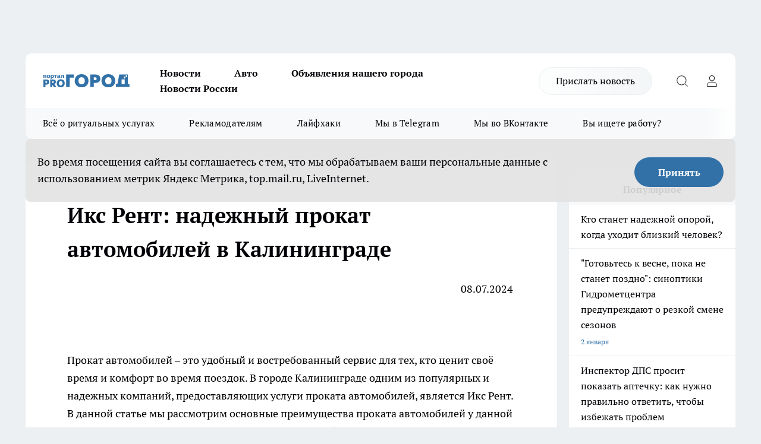

--- FILE ---
content_type: text/html; charset=utf-8
request_url: https://progorod33.ru/Iks-Rent-prokat-avtomobiley-v-Kaliningrade
body_size: 20608
content:
<!DOCTYPE html><html lang="ru" id="KIROV"><head><meta charSet="utf-8"/><meta name="keywords" content="Владимир, новости Владимира, прогород Владимир, Pro Город Владимир, владимирские новости, Владимир новости, дтп владимир, спорт владимир, владимир спорт, владимир дтп"/><meta property="og:url" content="https://progorod33.ru/Iks-Rent-prokat-avtomobiley-v-Kaliningrade"/><meta name="twitter:card" content="summary"/><link rel="canonical" href="https://progorod33.ru/Iks-Rent-prokat-avtomobiley-v-Kaliningrade"/><title>Икс Рент: надежный прокат автомобилей в Калининграде</title><meta name="keywords" content="Икс Рент прокат автомобилей в Калининграде"/><meta name="description" content="Прокат автомобилей – это удобный и востребованный сервис для тех, кто ценит своё время и комфорт во время поездок"/><meta property="og:type" content="article"/><meta property="og:title" content="Икс Рент: надежный прокат автомобилей в Калининграде"/><meta property="og:description" content="Прокат автомобилей – это удобный и востребованный сервис для тех, кто ценит своё время и комфорт во время поездок"/><meta name="twitter:title" content="Икс Рент: надежный прокат автомобилей в Калининграде"/><meta name="twitter:description" content="Прокат автомобилей – это удобный и востребованный сервис для тех, кто ценит своё время и комфорт во время поездок"/><meta property="twitter:image:src" content="https://progorod33.ru/img/no-photo-schema-org.jpg"/><meta property="og:image" content="https://progorod33.ru/img/no-photo-schema-org.jpg"/><meta property="og:image:width" content="800"/><meta property="og:image:height" content="400"/><meta name="viewport" content="width=device-width, initial-scale=1"/><script type="application/ld+json">{
                "@context":"http://schema.org",
                "startDate": "",
                "@graph": [
                    {
                      "@type": "NewsArticle",
                      "@id": "https://progorod33.ru/Iks-Rent-prokat-avtomobiley-v-Kaliningrade",
                      "headline": "Икс Рент: надежный прокат автомобилей в Калининграде ",
                      "datePublished":"2024-07-08T10:57:00.000Z",
                      "text": "08.07.2024&nbsp;  &nbsp;    Прокат автомобилей &ndash; это удобный и востребованный сервис для тех, кто ценит своё время и комфорт во время поездок. В городе Калининграде одним из популярных и надежных компаний, предоставляющих услуги проката автомобилей, является Икс Рент. В данной статье мы рассмотрим основные преимущества проката автомобилей у данной компании, условия аренды и способы заказа автомобиля.  Преимущества проката автомобилей в Калининграде у Икс Рент  Икс Рент &ndash; это компания, которая предлагает широкий выбор автомобилей различных марок и классов для аренды. Одним из основных преимуществ проката автомобилей у Икс Рент является высокий уровень сервиса и качественное обслуживание клиентов. Компания предлагает только надежные и обслуженные автомобили, что гарантирует безопасность и комфорт во время поездки.  Еще одним преимуществом проката автомобилей у Икс Рент является гибкая система ценообразования. Клиентам предлагается выбор различных тарифов и услуг, что позволяет подобрать оптимальный вариант аренды в зависимости от потребностей и бюджета. Компания также предлагает скидки и специальные предложения для постоянных клиентов.  Условия аренды автомобилей у Икс Рент  Для оформления аренды автомобиля у Икс Рент необходимо предоставить паспортные данные, водительское удостоверение и оплатить стоимость услуги. Также может потребоваться залог или предоплата. Компания предоставляет широкий выбор дополнительных услуг, таких как аренда навигационной системы, детского кресла или дополнительного водителя.  Стоимость аренды автомобиля у Икс Рент зависит от марки и класса автомобиля, продолжительности аренды, маршрута и других факторов. В цену обычно включены страховка, техническое обслуживание и поддержка на дороге. Перед оформлением аренды рекомендуется ознакомиться с условиями и правилами компании.  Способы заказа автомобиля у Икс Рент  Заказ автомобиля у Икс Рент можно осуществить как по телефону, так и через онлайн-сервис на официальном сайте компании. Для этого необходимо указать дату и время начала аренды, продолжительность поездки, маршрут и другие дополнительные требования. После оформления заказа клиенту будет предоставлен номер автомобиля, данные водителя и контакт для связи.  Заключение    Икс Рент &ndash; это надежная компания, предоставляющая качественные услуги по прокату автомобилей в Калининграде. Выбрав Икс Рент для аренды автомобиля, вы получите высокий уровень сервиса, широкий выбор автомобилей и гибкую систему ценообразования. Надежность, комфорт и безопасность &ndash; вот то, что вы получите, обратившись в Икс Рент для аренды автомобиля в Калининграде. ",
                      "url": "https://progorod33.ru/Iks-Rent-prokat-avtomobiley-v-Kaliningrade",
                      "image": "https://progorod33.ru/img/no-photo-schema-org.jpg"
                    }
                  ]
               }
              </script><meta name="next-head-count" content="19"/><link rel="preload" href="/fonts/ptserif.woff2" type="font/woff2" as="font" crossorigin="anonymous"/><link rel="preload" href="/fonts/ptserifbold.woff2" type="font/woff2" as="font" crossorigin="anonymous"/><link rel="manifest" href="/manifest.json"/><link type="application/rss+xml" href="https://progorod33.ru/rss.xml" rel="alternate" title="Новости Владимира"/><link rel="preload" href="/_next/static/css/75db9e06089fa738.css" as="style"/><link rel="stylesheet" href="/_next/static/css/75db9e06089fa738.css" data-n-g=""/><link rel="preload" href="/_next/static/css/ce4f00f170815283.css" as="style"/><link rel="stylesheet" href="/_next/static/css/ce4f00f170815283.css" data-n-p=""/><link rel="preload" href="/_next/static/css/a7c98cfd7ffe40c1.css" as="style"/><link rel="stylesheet" href="/_next/static/css/a7c98cfd7ffe40c1.css" data-n-p=""/><noscript data-n-css=""></noscript><script defer="" nomodule="" src="/_next/static/chunks/polyfills-c67a75d1b6f99dc8.js"></script><script src="/_next/static/chunks/webpack-6ec78c101db579d9.js" defer=""></script><script src="/_next/static/chunks/framework-1adfb61063e4f8a7.js" defer=""></script><script src="/_next/static/chunks/main-e58e7b9204b3d76e.js" defer=""></script><script src="/_next/static/chunks/pages/_app-a6b3cc537ce89a0d.js" defer=""></script><script src="/_next/static/chunks/891-900413e3e96b409d.js" defer=""></script><script src="/_next/static/chunks/8687-03d0c0ca8743f2fc.js" defer=""></script><script src="/_next/static/chunks/8418-b6bd824a15f754cf.js" defer=""></script><script src="/_next/static/chunks/2966-dbc2f2ef698b898b.js" defer=""></script><script src="/_next/static/chunks/8174-4b840a11715a1e7f.js" defer=""></script><script src="/_next/static/chunks/6205-8b5722fd8463a80f.js" defer=""></script><script src="/_next/static/chunks/pages/%5Brubric%5D-b993b315d3683a1a.js" defer=""></script><script src="/_next/static/1E3bYCJAn-U039ibOmM3f/_buildManifest.js" defer=""></script><script src="/_next/static/1E3bYCJAn-U039ibOmM3f/_ssgManifest.js" defer=""></script><style id="__jsx-3810719965">.pensnewsHeader.jsx-3810719965 .header_hdrWrp__Hevb2.jsx-3810719965{background-color:#ffcc01}@media screen and (max-width:1024px){.header_hdr__G1vAy.pensnewsHeader.jsx-3810719965{border-bottom:none}}@media screen and (max-width:640px){.header_hdr__G1vAy.pensnewsHeader.jsx-3810719965{border-left:none;border-right:none}}</style><style id="__jsx-118e745f8e3bc100">.logoPg23.jsx-118e745f8e3bc100{width:110px}.logo-irkutsk.jsx-118e745f8e3bc100,.logo-irkutsk.jsx-118e745f8e3bc100 img.jsx-118e745f8e3bc100{width:180px}.pensnewsHeader.jsx-118e745f8e3bc100{width:110px}.logo-media41.jsx-118e745f8e3bc100{width:105px}@media screen and (max-width:1024px){.logoPg23.jsx-118e745f8e3bc100{width:85px}.logo-media41.jsx-118e745f8e3bc100{width:70px}.pensnewsHeader.jsx-118e745f8e3bc100{width:88px}.logo-irkutsk.jsx-118e745f8e3bc100,.logo-irkutsk.jsx-118e745f8e3bc100 img.jsx-118e745f8e3bc100{width:110px}}</style><style id="__jsx-3166817074">.pensnewsHeader.link-custom_lkg__KBV5S.jsx-3166817074{background:#fff}</style><style id="__jsx-4bc5312448bc76c0">.pensnewsHeader.jsx-4bc5312448bc76c0{background:#ffc000}.pensnewsHeader.jsx-4bc5312448bc76c0::before{background:-webkit-linear-gradient(left,rgba(255,255,255,0)0%,#ffc000 100%);background:-moz-linear-gradient(left,rgba(255,255,255,0)0%,#ffc000 100%);background:-o-linear-gradient(left,rgba(255,255,255,0)0%,#ffc000 100%);background:linear-gradient(to right,rgba(255,255,255,0)0%,#ffc000 100%)}</style></head><body><div id="body-scripts"></div><div id="__next"><div></div><div class="project-layout_projectLayout__3Pcsb"><div class="banner-top_top__xYysY"><div class="banner-top_topPushLinkIframe__2ul4q"></div></div><header class="jsx-3810719965 header_hdr__G1vAy "><div class="container-layout_container__1AyyB"><div class="jsx-3810719965 header_hdrWrp__Hevb2"><button type="button" aria-label="Открыть меню" class="burger_burger__5WgUk burger_burgerHide__e90uD"></button><div class="jsx-118e745f8e3bc100 logo_lg__6mUsM"><a class="jsx-118e745f8e3bc100" href="/"><img src="/logo.svg" alt="Логотип новостного портала Прогород" width="146" loading="lazy" class="jsx-118e745f8e3bc100"/></a></div><div class="jsx-3810719965 "><nav class=""><ul class="nav_nv__LTLnX nav_nvMain__RNgL7"><li><a class="nav_nvLk__w58Wo" href="/news">Новости</a></li><li><a class="nav_nvLk__w58Wo" href="/auto">Авто</a></li><li><a class="nav_nvLk__w58Wo" target="_blank" href="http://progorod33.ru.tilda.ws/page109328546.html">Объявления нашего города </a></li><li><a class="nav_nvLk__w58Wo" href="/novosti-rossii">Новости России</a></li></ul></nav></div><div class="jsx-3810719965 header_hdrBtnRight__heBh_"><a href="/offer-news" class="jsx-3166817074 link-custom_lkg__KBV5S link-custom_lkgHdr__PYEKK ">Прислать новость</a><button type="button" aria-label="Открыть поиск" class="jsx-3810719965 header_hdrBtnIcon__a9Ofp header_hdrBtnIconSrch__Po402"></button><button type="button" aria-label="Войти на сайт" class="jsx-3810719965 header_hdrBtnIcon__a9Ofp header_hdrBtnIconPrfl__ZqxUM"></button></div></div></div></header><div class="jsx-4bc5312448bc76c0 sub-menu_sbm__NEMqw"><div class="container-layout_container__1AyyB"><div class="jsx-4bc5312448bc76c0 sub-menu_sbmWrp__cQf1J"><ul class="jsx-4bc5312448bc76c0 sub-menu_sbmLs__cPkmi"><li><a class="sub-menu_sbmLk__2sh_t" rel="noopener noreferrer nofollow" target="_blank" href="https://progorod33.ru/specials/119878">Всё о ритуальных услугах</a></li><li><a class="sub-menu_sbmLk__2sh_t" rel="noopener noreferrer" target="_blank" href="http://progorod33.ru.tilda.ws/page36573423.html">Рекламодателям</a></li><li><a class="sub-menu_sbmLk__2sh_t" rel="noopener noreferrer nofollow" target="_blank" href="https://progorod33.ru/lifehack">Лайфхаки</a></li><li><a class="sub-menu_sbmLk__2sh_t" rel="noopener noreferrer" target="_blank" href="https://t.me/progorod_33">Мы в Telegram</a></li><li><a class="sub-menu_sbmLk__2sh_t" rel="noopener noreferrer" target="_blank" href="https://vk.com/progorod_33">Мы во ВКонтакте</a></li><li><a class="sub-menu_sbmLk__2sh_t" rel="noopener noreferrer nofollow" target="_blank" href="https://progorod33.ru/specials/120977">Вы ищете работу?</a></li></ul></div></div></div><div class="container-layout_container__1AyyB"></div><div class="notifycation_notifycation__BeRRP notifycation_notifycationActive__0KCtX"><div class="notifycation_notifycationWrap__8lzkG"><div class="notifycation_notifycationInfoText__yBUtI"><span class="notifycation_notifycationText__mCxhK">Во время посещения сайта вы соглашаетесь с тем, что мы обрабатываем ваши персональные данные с использованием метрик Яндекс Метрика, top.mail.ru, LiveInternet.</span></div><button class="button_button__eJwei notifycation_notifycationBtn__49u6j" type="button">Принять</button></div></div><main><div class="container-layout_container__1AyyB"><div class="project-col2-layout_grid__blcZV"><div><div class="static-layout_static__EIUBE"><div class="article-layout_wrap__ppU59"><h1>Икс Рент: надежный прокат автомобилей в Калининграде</h1><div><p style="text-align: right;">08.07.2024&nbsp;</p>

<p>&nbsp;</p>

<p>Прокат автомобилей &ndash; это удобный и востребованный сервис для тех, кто ценит своё время и комфорт во время поездок. В городе Калининграде одним из популярных и надежных компаний, предоставляющих услуги проката автомобилей, является Икс Рент. В данной статье мы рассмотрим основные преимущества проката автомобилей у данной компании, условия аренды и способы заказа автомобиля.</p>

<p>Преимущества <u><em><strong><a href="https://xrentauto.ru/"><span style="color:#3498db;">проката автомобилей в Калининграде у Икс Рент</span></a></strong></em></u></p>

<p>Икс Рент &ndash; это компания, которая предлагает широкий выбор автомобилей различных марок и классов для аренды. Одним из основных преимуществ проката автомобилей у Икс Рент является высокий уровень сервиса и качественное обслуживание клиентов. Компания предлагает только надежные и обслуженные автомобили, что гарантирует безопасность и комфорт во время поездки.</p>

<p>Еще одним преимуществом проката автомобилей у Икс Рент является гибкая система ценообразования. Клиентам предлагается выбор различных тарифов и услуг, что позволяет подобрать оптимальный вариант аренды в зависимости от потребностей и бюджета. Компания также предлагает скидки и специальные предложения для постоянных клиентов.</p>

<p>Условия аренды автомобилей у Икс Рент</p>

<p>Для оформления аренды автомобиля у Икс Рент необходимо предоставить паспортные данные, водительское удостоверение и оплатить стоимость услуги. Также может потребоваться залог или предоплата. Компания предоставляет широкий выбор дополнительных услуг, таких как аренда навигационной системы, детского кресла или дополнительного водителя.</p>

<p>Стоимость аренды автомобиля у Икс Рент зависит от марки и класса автомобиля, продолжительности аренды, маршрута и других факторов. В цену обычно включены страховка, техническое обслуживание и поддержка на дороге. Перед оформлением аренды рекомендуется ознакомиться с условиями и правилами компании.</p>

<p>Способы заказа автомобиля у Икс Рент</p>

<p>Заказ автомобиля у Икс Рент можно осуществить как по телефону, так и через онлайн-сервис на официальном сайте компании. Для этого необходимо указать дату и время начала аренды, продолжительность поездки, маршрут и другие дополнительные требования. После оформления заказа клиенту будет предоставлен номер автомобиля, данные водителя и контакт для связи.</p>

<p>Заключение</p>

<p>Икс Рент &ndash; это надежная компания, предоставляющая качественные услуги по прокату автомобилей в Калининграде. Выбрав Икс Рент для аренды автомобиля, вы получите высокий уровень сервиса, широкий выбор автомобилей и гибкую систему ценообразования. Надежность, комфорт и безопасность &ndash; вот то, что вы получите, обратившись в Икс Рент для аренды автомобиля в Калининграде.</p>
</div></div></div></div><div class="project-col2-layout_colRight__4tTcN"><div class="rows-layout_rows__3bztI"><div></div><div class="news-column_nwsCln__D57Ck"><div class="news-column_nwsClnInner__czYW8" style="height:750px"><h2 class="news-column_nwsClnTitle__oO_5p">Популярное</h2><ul class="news-column_nwsClnContainer__o9oJT"><li class="news-column-item_newsColumnItem__T8HDp"><a class="news-column-item_newsColumnItemLink___vq2I" title="Кто станет надежной опорой, когда уходит близкий человек?" target="_blank" href="/specials/119878"><h3 class="news-column-item_newsColumnItemTitle__q25Nk"><span class="news-column-item_newsColumnItemTitleInner__BE2lu">Кто станет надежной опорой, когда уходит близкий человек?</span></h3></a></li><li class="news-column-item_newsColumnItem__T8HDp"><a class="news-column-item_newsColumnItemLink___vq2I" title="&quot;Готовьтесь к весне, пока не станет поздно&quot;: синоптики Гидрометцентра предупреждают о резкой смене сезонов" href="/news/119968"><h3 class="news-column-item_newsColumnItemTitle__q25Nk"><span class="news-column-item_newsColumnItemTitleInner__BE2lu">&quot;Готовьтесь к весне, пока не станет поздно&quot;: синоптики Гидрометцентра предупреждают о резкой смене сезонов</span></h3><span class="news-column-item_newsColumnItemTime__oBzoe">2 января <!-- --></span></a></li><li class="news-column-item_newsColumnItem__T8HDp"><a class="news-column-item_newsColumnItemLink___vq2I" title="Инспектор ДПС просит показать аптечку: как нужно правильно ответить, чтобы избежать проблем" href="/novosti-rossii/119406"><h3 class="news-column-item_newsColumnItemTitle__q25Nk"><span class="news-column-item_newsColumnItemTitleInner__BE2lu">Инспектор ДПС просит показать аптечку: как нужно правильно ответить, чтобы избежать проблем</span></h3><span class="news-column-item_newsColumnItemTime__oBzoe">24 декабря <!-- -->2025<!-- --></span></a></li><li class="news-column-item_newsColumnItem__T8HDp"><a class="news-column-item_newsColumnItemLink___vq2I" title="В 2026 году начнётся строительство наземного метро Москва-Владимир" href="/news/120009"><h3 class="news-column-item_newsColumnItemTitle__q25Nk"><span class="news-column-item_newsColumnItemTitleInner__BE2lu">В 2026 году начнётся строительство наземного метро Москва-Владимир</span></h3><span class="news-column-item_newsColumnItemTime__oBzoe">2 января <!-- --></span></a></li><li class="news-column-item_newsColumnItem__T8HDp"><a class="news-column-item_newsColumnItemLink___vq2I" title="Мои 5 хитов из &quot;Чижика&quot;: беру постоянно и советую всем — делюсь &quot;золотым списком&quot;" href="/news/120001"><h3 class="news-column-item_newsColumnItemTitle__q25Nk"><span class="news-column-item_newsColumnItemTitleInner__BE2lu">Мои 5 хитов из &quot;Чижика&quot;: беру постоянно и советую всем — делюсь &quot;золотым списком&quot;</span></h3><span class="news-column-item_newsColumnItemTime__oBzoe">2 января <!-- --></span></a></li><li class="news-column-item_newsColumnItem__T8HDp"><a class="news-column-item_newsColumnItemLink___vq2I" title="Как монтажник с опытом, я против натяжных потолков - предлагаю 4 достойные замены" href="/novosti-rossii/119959"><h3 class="news-column-item_newsColumnItemTitle__q25Nk"><span class="news-column-item_newsColumnItemTitleInner__BE2lu">Как монтажник с опытом, я против натяжных потолков - предлагаю 4 достойные замены</span></h3></a></li><li class="news-column-item_newsColumnItem__T8HDp"><a class="news-column-item_newsColumnItemLink___vq2I" title="Что купить в Fix Price к Новому Году для праздничного настроения: топ-находки для декора и подарков" href="/news/119455"><h3 class="news-column-item_newsColumnItemTitle__q25Nk"><span class="news-column-item_newsColumnItemTitleInner__BE2lu">Что купить в Fix Price к Новому Году для праздничного настроения: топ-находки для декора и подарков</span></h3><span class="news-column-item_newsColumnItemTime__oBzoe">24 декабря <!-- -->2025<!-- --></span></a></li><li class="news-column-item_newsColumnItem__T8HDp"><a class="news-column-item_newsColumnItemLink___vq2I" title="Почему самые крупные яйца — не лучший выбор? Объясняем принцип, который может изменить ваш подход к покупке" href="/novosti-rossii/119485"><h3 class="news-column-item_newsColumnItemTitle__q25Nk"><span class="news-column-item_newsColumnItemTitleInner__BE2lu">Почему самые крупные яйца — не лучший выбор? Объясняем принцип, который может изменить ваш подход к покупке</span></h3></a></li><li class="news-column-item_newsColumnItem__T8HDp"><a class="news-column-item_newsColumnItemLink___vq2I" title="Новинки из &quot;Фикс Прайса&quot; для дома и быта: мои лучшие находки до 500 рублей" href="/novosti-rossii/119936"><h3 class="news-column-item_newsColumnItemTitle__q25Nk"><span class="news-column-item_newsColumnItemTitleInner__BE2lu">Новинки из &quot;Фикс Прайса&quot; для дома и быта: мои лучшие находки до 500 рублей</span></h3></a></li><li class="news-column-item_newsColumnItem__T8HDp"><a class="news-column-item_newsColumnItemLink___vq2I" title="Гид по стильным обоям от профи: главные тренды 2025-2026 и правила выбора, которые уберегут от ошибки" href="/novosti-rossii/119673"><h3 class="news-column-item_newsColumnItemTitle__q25Nk"><span class="news-column-item_newsColumnItemTitleInner__BE2lu">Гид по стильным обоям от профи: главные тренды 2025-2026 и правила выбора, которые уберегут от ошибки</span></h3></a></li><li class="news-column-item_newsColumnItem__T8HDp"><a class="news-column-item_newsColumnItemLink___vq2I" title="Классные новинки в Fix Price: что однозначно советую взять к Новому году и не только" href="/news/119574"><h3 class="news-column-item_newsColumnItemTitle__q25Nk"><span class="news-column-item_newsColumnItemTitleInner__BE2lu">Классные новинки в Fix Price: что однозначно советую взять к Новому году и не только</span></h3><span class="news-column-item_newsColumnItemTime__oBzoe">26 декабря <!-- -->2025<!-- --></span></a></li><li class="news-column-item_newsColumnItem__T8HDp"><a class="news-column-item_newsColumnItemLink___vq2I" title="15 классных и выгодных находок для дома и не только из &quot;Светофора&quot;: реально советую купить" href="/novosti-rossii/120206"><h3 class="news-column-item_newsColumnItemTitle__q25Nk"><span class="news-column-item_newsColumnItemTitleInner__BE2lu">15 классных и выгодных находок для дома и не только из &quot;Светофора&quot;: реально советую купить</span></h3></a></li><li class="news-column-item_newsColumnItem__T8HDp"><a class="news-column-item_newsColumnItemLink___vq2I" title="Что в &quot;Светофоре&quot; сейчас действительно стоит купить: честный обзор товаров для дома и не только" href="/news/120081"><h3 class="news-column-item_newsColumnItemTitle__q25Nk"><span class="news-column-item_newsColumnItemTitleInner__BE2lu">Что в &quot;Светофоре&quot; сейчас действительно стоит купить: честный обзор товаров для дома и не только</span></h3><span class="news-column-item_newsColumnItemTime__oBzoe">4 января <!-- --></span></a></li><li class="news-column-item_newsColumnItem__T8HDp"><a class="news-column-item_newsColumnItemLink___vq2I" title="Что чаще всего берут в &quot;Ермолино&quot; и стоит ли это покупать? Честный обзор - от полуфабрикатов до кондитерки" href="/novosti-rossii/119427"><h3 class="news-column-item_newsColumnItemTitle__q25Nk"><span class="news-column-item_newsColumnItemTitleInner__BE2lu">Что чаще всего берут в &quot;Ермолино&quot; и стоит ли это покупать? Честный обзор - от полуфабрикатов до кондитерки</span></h3></a></li><li class="news-column-item_newsColumnItem__T8HDp"><a class="news-column-item_newsColumnItemLink___vq2I" title="Эти вещи из Fix Price можно брать смело всегда: 6 категорий товаров, которые меня ни разу не подводили" href="/news/120126"><h3 class="news-column-item_newsColumnItemTitle__q25Nk"><span class="news-column-item_newsColumnItemTitleInner__BE2lu">Эти вещи из Fix Price можно брать смело всегда: 6 категорий товаров, которые меня ни разу не подводили</span></h3><span class="news-column-item_newsColumnItemTime__oBzoe">5 января <!-- --></span></a></li><li class="news-column-item_newsColumnItem__T8HDp"><a class="news-column-item_newsColumnItemLink___vq2I" title="Выбираем стильные обои правильно вместе с мастером: 6 главных трендов, которые будут радовать годами" href="/novosti-rossii/120237"><h3 class="news-column-item_newsColumnItemTitle__q25Nk"><span class="news-column-item_newsColumnItemTitleInner__BE2lu">Выбираем стильные обои правильно вместе с мастером: 6 главных трендов, которые будут радовать годами</span></h3></a></li><li class="news-column-item_newsColumnItem__T8HDp"><a class="news-column-item_newsColumnItemLink___vq2I" title="Натяжным потолкам нашли достойную замену: показываю 4 модных способа сделать потолок красивым и современным" href="/novosti-rossii/120207"><h3 class="news-column-item_newsColumnItemTitle__q25Nk"><span class="news-column-item_newsColumnItemTitleInner__BE2lu">Натяжным потолкам нашли достойную замену: показываю 4 модных способа сделать потолок красивым и современным</span></h3></a></li><li class="news-column-item_newsColumnItem__T8HDp"><a class="news-column-item_newsColumnItemLink___vq2I" title="Полезные находки по приятным центам в &quot;Светофоре&quot; к Новому году и не только: однозначно советую купить" href="/news/119394"><h3 class="news-column-item_newsColumnItemTitle__q25Nk"><span class="news-column-item_newsColumnItemTitleInner__BE2lu">Полезные находки по приятным центам в &quot;Светофоре&quot; к Новому году и не только: однозначно советую купить</span></h3><span class="news-column-item_newsColumnItemTime__oBzoe">23 декабря <!-- -->2025<!-- --></span></a></li><li class="news-column-item_newsColumnItem__T8HDp"><a class="news-column-item_newsColumnItemLink___vq2I" title="ИИ как новый рабочий навык: в Асконе запустили массовое обучение сотрудников" href="/news/119414"><h3 class="news-column-item_newsColumnItemTitle__q25Nk"><span class="news-column-item_newsColumnItemTitleInner__BE2lu">ИИ как новый рабочий навык: в Асконе запустили массовое обучение сотрудников</span></h3></a></li><li class="news-column-item_newsColumnItem__T8HDp"><a class="news-column-item_newsColumnItemLink___vq2I" title="16 полезных и недорогих вещей для кухни и дома из &quot;Светофора&quot;: купила сама и вам советую" href="/news/120143"><h3 class="news-column-item_newsColumnItemTitle__q25Nk"><span class="news-column-item_newsColumnItemTitleInner__BE2lu">16 полезных и недорогих вещей для кухни и дома из &quot;Светофора&quot;: купила сама и вам советую</span></h3><span class="news-column-item_newsColumnItemTime__oBzoe">5 января <!-- --></span></a></li></ul><div class="loader_loader__hkoAF"><div class="loader_loaderEllips__KODaj"><div></div><div></div><div></div><div></div></div></div></div></div></div></div></div></div></main><footer class="footer_ftr__cmYCE" id="footer"><div class="footer_ftrTop__kQgzh"><div class="container-layout_container__1AyyB"><div class="footer_ftrFlexRow__ytRrf"><ul class="footer-menu-top_ftrTopLst__ZpvAv"><li class="footer-menu-top-item_ftrTopLstItem__wNwTE"><a class="footer-menu-top-item_ftrTopLstItemLnk___R44S" href="https://progorod33.ru/news/60798" rel="noreferrer nofollow" target="_blank">ЛОНГРИДЫ</a></li><li class="footer-menu-top-item_ftrTopLstItem__wNwTE"><a class="footer-menu-top-item_ftrTopLstItemLnk___R44S" href="https://progorod33.ru/companies" rel="noreferrer nofollow" target="_blank">НОВОСТИ КОМПАНИЙ</a></li><li class="footer-menu-top-item_ftrTopLstItem__wNwTE"><a class="footer-menu-top-item_ftrTopLstItemLnk___R44S" href="http://progorod33.ru.tilda.ws/gazetapgvl-all" rel="noreferrer" target="_blank">ГАЗЕТА</a></li></ul><div><div class="footer_ftrSocialListTitle__ETxLx">Мы в социальных сетях</div><div class="social-list_socialList__i40hv footer_ftrSocialList__6jjdK"><a class="social-list_socialListLink__adxLx social-list_socialListLinkVk__cilji" href="https://vk.com/progorod_33" aria-label="Группа ВКонтакте" target="_blank" rel="noreferrer nofollow"></a><a class="social-list_socialListLink__adxLx social-list_socialListLinkOdn__KIfLM" href="https://ok.ru/progorod33" aria-label="Группа в Одноклассниках" target="_blank" rel="noreferrer nofollow"></a><a class="social-list_socialListLink__adxLx social-list_socialListLinkTm__hU_Y6" href="https://t.me/progorod_33" aria-label="Телеграм-канал" target="_blank" rel="noreferrer nofollow"></a><a class="social-list_socialListLink__adxLx social-list_socialListLinkZen__kWJo_" href="https://dzen.ru/progorod33.ru" aria-label="Канал Яндекс Дзен" target="_blank" rel="noreferrer nofollow"></a></div></div></div></div></div><div class="footer_ftrBtm__dFZLr"><div class="container-layout_container__1AyyB"><ul class="footer-menu-bottom_ftrBtmLst__Sv5Gw"><li class="footer-menu-bottom-item_ftrBtmLstItem__jusTz"><a href="https://progorod33.ru/pages?key=article_review" class="footer-menu-bottom-item_ftrBtmLstItemLnk__PfsF1" rel="noreferrer nofollow" target="_blank">Обзорные статьи, релизы</a></li><li class="footer-menu-bottom-item_ftrBtmLstItem__jusTz"><a href="https://drive.google.com/file/d/1ps90Cs1OK8YWGjN6ysc3q-xBNR-gEhMW/view?usp=sharing" class="footer-menu-bottom-item_ftrBtmLstItemLnk__PfsF1" rel="noreferrer" target="_blank">Договор оферты</a></li><li class="footer-menu-bottom-item_ftrBtmLstItem__jusTz"><a href="https://progorod33.ru/companies" class="footer-menu-bottom-item_ftrBtmLstItemLnk__PfsF1" rel="noreferrer nofollow" target="_blank">Новости компаний</a></li><li class="footer-menu-bottom-item_ftrBtmLstItem__jusTz"><a href="https://docs.google.com/document/d/14d-lkOdnb_bv6OZe99QAmCpI6sUp91VqR1EhSSdFtks/edit?hl=ru&amp;tab=t.0" class="footer-menu-bottom-item_ftrBtmLstItemLnk__PfsF1" rel="noreferrer" target="_blank">Политика конфиденциальности и обработки персональных данных пользователей</a></li></ul><div class="footer_ftrInfo___sk0r"><div class="footer_ftrInfoWrap__DTP22"><div><p>Сетевое издание &laquo;<a href="https://progorod33.ru/">WWW.PROGOROD33.RU</a>&raquo; ● Учредитель: ООО &quot;Владимир Пресс&quot; ● Главный редактор: Чернова Ю.Н. ● Эл.почта: pg33@progorod33.ru, тел: 8-920-911-911-0 ● Свидетельство о регистрации ЭЛ № ФС77-56321 от 02 декабря 2013, выдано Федеральной службой по надзору в сфере связи, информационных технологий и массовых коммуникаций (Роскомнадзор) Размещение рекламы: reklama@progorod33.ru<br />
Телефон коммерческого отдела: 8 (904) 033-09-23</p>

<p>● Ограничение по возрасту: 16+</p>
</div><div><p>Вся информация, размещенная на данном сайте, охраняется в соответствии с законодательством РФ об авторском праве и не подлежит использованию кем-либо в какой бы то ни было форме, в том числе воспроизведению, распространению, переработке не иначе как с письменного разрешения правообладателя.</p>

<p>Редакция портала не несет ответственности за материалы пользователей, размещенные на сайте <u><a href="https://progorod33.ru/">progorod33.ru</a></u> и его субдоменах.</p>

<p>Помните, что отправка фотографии в меню &laquo;Прислать новость&raquo; или на электронную почту pg33@progorod33.ru или red@progorod33.ru, или же в сообщениях для официальных страниц &laquo;Pro Города&raquo; в социальных сетях <strong><a href="https://vk.com/progorod33">http://vk.com/progorod33</a></strong>, <strong><a href="https://ok.ru/vladimir.progorod">https://ok.ru/progorod33</a></strong>, <strong><a href="https://t.me/progorod_33">https://t.me/progorod_33</a></strong>, автоматически будет являться согласием на их размещение на сайте, в газете &laquo;Pro Город&raquo; и на страницах &laquo;Pro Город&raquo; в соцсетях. Также &laquo;Pro Город&raquo; может передать присланные через указанные страницы в соцсетях материалы в сторонние паблики для публикации.</p>

<p>&laquo;На информационном ресурсе применяются рекомендательные технологии (информационные технологии предоставления информации на основе сбора, систематизации и анализа сведений, относящихся к предпочтениям пользователей сети &quot;Интернет&quot;, находящихся на территории Российской Федерации)&raquo;.&nbsp;<u><strong><a href="https://progorod33.ru/userfiles/files/%D1%80%D0%B5%D0%BA%D0%BE%D0%BC%D0%B5%D0%BD%D0%B4_%D1%82%D0%B5%D1%85%D0%BD%D0%BE%D0%BB%D0%BE%D0%B3%D0%B8%D0%B8_%D0%A1%D0%9C%D0%982%20%281%29.pdf">Подробнее</a></strong></u></p>
</div><div></div></div></div><span class="footer_ftrCensor__goi_D">16+</span><div class="metrics_metrics__R80eS"></div></div></div></footer></div><div id="counters"></div></div><script id="__NEXT_DATA__" type="application/json">{"props":{"initialProps":{"pageProps":{}},"initialState":{"header":{"nav":[{"id":300,"nid":1,"rate":10,"name":"Новости","link":"/news","pid":0,"stat":1,"class":"","updated_by":123947,"created_by":null,"target_blank":0},{"id":301,"nid":1,"rate":20,"name":"Авто","link":"/auto","pid":0,"stat":1,"class":"","updated_by":123947,"created_by":null,"target_blank":0},{"id":389,"nid":1,"rate":45,"name":"Объявления нашего города ","link":"http://progorod33.ru.tilda.ws/page109328546.html","pid":0,"stat":1,"class":"","updated_by":23826,"created_by":123982,"target_blank":0},{"id":383,"nid":1,"rate":50,"name":"Новости России","link":"/novosti-rossii","pid":0,"stat":1,"class":"","updated_by":123982,"created_by":123947,"target_blank":0}],"subMenu":[{"id":388,"nid":8,"rate":68,"name":"Всё о ритуальных услугах","link":"https://progorod33.ru/specials/119878","pid":0,"stat":1,"class":"","updated_by":23826,"created_by":23826,"target_blank":0},{"id":377,"nid":8,"rate":70,"name":"Рекламодателям","link":"http://progorod33.ru.tilda.ws/page36573423.html","pid":0,"stat":1,"class":"","updated_by":123947,"created_by":null,"target_blank":1},{"id":382,"nid":8,"rate":498,"name":"Лайфхаки","link":"https://progorod33.ru/lifehack","pid":0,"stat":1,"class":"","updated_by":123982,"created_by":116020,"target_blank":0},{"id":386,"nid":8,"rate":499,"name":"Мы в Telegram","link":"https://t.me/progorod_33","pid":0,"stat":1,"class":"","updated_by":123982,"created_by":123982,"target_blank":0},{"id":385,"nid":8,"rate":501,"name":"Мы во ВКонтакте","link":"https://vk.com/progorod_33","pid":0,"stat":1,"class":"","updated_by":123982,"created_by":123982,"target_blank":1},{"id":390,"nid":8,"rate":504,"name":"Вы ищете работу?","link":"https://progorod33.ru/specials/120977","pid":0,"stat":1,"class":"","updated_by":124155,"created_by":124155,"target_blank":0}],"modalNavCities":[]},"social":{"links":[{"name":"social-rss-footer-icon","url":"http://progorod33.ru/rss.xml","iconName":"social-rss","iconTitle":"Канал RSS"},{"name":"social-vk-footer-icon","url":"https://vk.com/progorod_33","iconName":"social-vk","iconTitle":"Группа ВКонтакте"},{"name":"social-vk-articlecard-icon","url":"https://vk.com/progorod_33","iconName":"social-vk","iconTitle":"Группа ВКонтакте"},{"name":"social-ml-footer-icon","url":"http://my.mail.ru/mail/progorod.vladimir/","iconName":"social-ml","iconTitle":"Группа в Mail.ru"},{"name":"social-od-footer-icon","url":"https://ok.ru/progorod33","iconName":"social-od","iconTitle":"Группа в Одноклассниках"},{"name":"social-yt-footer-icon","url":"http://www.youtube.com/user/Progorod33","iconName":"social-yt","iconTitle":"Канал на YouTube"},{"name":"social-tg-footer-icon","url":"https://t.me/progorod_33","iconName":"social-tg","iconTitle":"Телеграм-канал"},{"name":"social-tg-articlecard-icon","url":"https://t.me/progorod_33","iconName":"social-tg","iconTitle":"Телеграм-канал"},{"name":"social-zen-footer-icon","url":"https://dzen.ru/progorod33.ru","iconName":"social-zen","iconTitle":"Канал Яндекс Дзен"},{"name":"social-zen-articlecard-icon","url":"https://dzen.ru/progorod33.ru","iconName":"social-zen","iconTitle":"Канал Яндекс Дзен"},{"name":"social-yandex-news-footer-icon","url":"https://yandex.ru/news/?favid=12056","iconName":"social-yandex-news","iconTitle":"Яндекс новости"},{"name":"social-yandex-news-articlecard-icon","url":"https://yandex.ru/news/?favid=12056","iconName":"social-yandex-news","iconTitle":"Яндекс новости"}]},"login":{"loginStatus":null,"loginShowModal":null,"loginUserData":[],"showModaltype":"","status":null,"closeLoginAnimated":false},"footer":{"cities":[{"id":352,"nid":3,"rate":0,"name":"ЛОНГРИДЫ","link":"https://progorod33.ru/news/60798","pid":0,"stat":1,"class":"","updated_by":91998,"created_by":null,"target_blank":0},{"id":358,"nid":3,"rate":0,"name":"НОВОСТИ КОМПАНИЙ","link":"https://progorod33.ru/companies","pid":0,"stat":1,"class":"","updated_by":91998,"created_by":null,"target_blank":0},{"id":378,"nid":3,"rate":0,"name":"ГАЗЕТА","link":"http://progorod33.ru.tilda.ws/gazetapgvl-all","pid":0,"stat":1,"class":"","updated_by":91998,"created_by":null,"target_blank":0}],"nav":[{"id":381,"nid":2,"rate":5,"name":"Обзорные статьи, релизы","link":"https://progorod33.ru/pages?key=article_review","pid":0,"stat":1,"class":"","updated_by":116020,"created_by":116020,"target_blank":0},{"id":379,"nid":2,"rate":121,"name":"Договор оферты","link":"https://drive.google.com/file/d/1ps90Cs1OK8YWGjN6ysc3q-xBNR-gEhMW/view?usp=sharing","pid":0,"stat":1,"class":"","updated_by":123982,"created_by":123947,"target_blank":0},{"id":131,"nid":2,"rate":129,"name":"Новости компаний","link":"https://progorod33.ru/companies","pid":128,"stat":1,"class":"","updated_by":91998,"created_by":null,"target_blank":0},{"id":384,"nid":2,"rate":130,"name":"Политика конфиденциальности и обработки персональных данных пользователей","link":"https://docs.google.com/document/d/14d-lkOdnb_bv6OZe99QAmCpI6sUp91VqR1EhSSdFtks/edit?hl=ru\u0026tab=t.0","pid":0,"stat":1,"class":"","updated_by":123982,"created_by":123982,"target_blank":0}],"info":{"settingCensor":{"id":21,"stat":"0","type":"var","name":"censor","text":"Ограничение сайта по возрасту","value":"16+"},"settingCommenttext":{"id":22,"stat":"0","type":"var","name":"commenttext","text":"Предупреждение пользователей в комментариях","value":""},"settingEditors":{"id":15,"stat":"0","type":"html","name":"editors","text":"Редакция сайта","value":"\u003cp\u003eСетевое издание \u0026laquo;\u003ca href=\"https://progorod33.ru/\"\u003eWWW.PROGOROD33.RU\u003c/a\u003e\u0026raquo; ● Учредитель: ООО \u0026quot;Владимир Пресс\u0026quot; ● Главный редактор: Чернова Ю.Н. ● Эл.почта: pg33@progorod33.ru, тел: 8-920-911-911-0 ● Свидетельство о регистрации ЭЛ № ФС77-56321 от 02 декабря 2013, выдано Федеральной службой по надзору в сфере связи, информационных технологий и массовых коммуникаций (Роскомнадзор) Размещение рекламы: reklama@progorod33.ru\u003cbr /\u003e\r\nТелефон коммерческого отдела: 8 (904) 033-09-23\u003c/p\u003e\r\n\r\n\u003cp\u003e● Ограничение по возрасту: 16+\u003c/p\u003e\r\n"},"settingCopyright":{"id":17,"stat":"0","type":"html","name":"copyright","text":"Копирайт сайта","value":"\u003cp\u003eВся информация, размещенная на данном сайте, охраняется в соответствии с законодательством РФ об авторском праве и не подлежит использованию кем-либо в какой бы то ни было форме, в том числе воспроизведению, распространению, переработке не иначе как с письменного разрешения правообладателя.\u003c/p\u003e\r\n\r\n\u003cp\u003eРедакция портала не несет ответственности за материалы пользователей, размещенные на сайте \u003cu\u003e\u003ca href=\"https://progorod33.ru/\"\u003eprogorod33.ru\u003c/a\u003e\u003c/u\u003e и его субдоменах.\u003c/p\u003e\r\n\r\n\u003cp\u003eПомните, что отправка фотографии в меню \u0026laquo;Прислать новость\u0026raquo; или на электронную почту pg33@progorod33.ru или red@progorod33.ru, или же в сообщениях для официальных страниц \u0026laquo;Pro Города\u0026raquo; в социальных сетях \u003cstrong\u003e\u003ca href=\"https://vk.com/progorod33\"\u003ehttp://vk.com/progorod33\u003c/a\u003e\u003c/strong\u003e, \u003cstrong\u003e\u003ca href=\"https://ok.ru/vladimir.progorod\"\u003ehttps://ok.ru/progorod33\u003c/a\u003e\u003c/strong\u003e, \u003cstrong\u003e\u003ca href=\"https://t.me/progorod_33\"\u003ehttps://t.me/progorod_33\u003c/a\u003e\u003c/strong\u003e, автоматически будет являться согласием на их размещение на сайте, в газете \u0026laquo;Pro Город\u0026raquo; и на страницах \u0026laquo;Pro Город\u0026raquo; в соцсетях. Также \u0026laquo;Pro Город\u0026raquo; может передать присланные через указанные страницы в соцсетях материалы в сторонние паблики для публикации.\u003c/p\u003e\r\n\r\n\u003cp\u003e\u0026laquo;На информационном ресурсе применяются рекомендательные технологии (информационные технологии предоставления информации на основе сбора, систематизации и анализа сведений, относящихся к предпочтениям пользователей сети \u0026quot;Интернет\u0026quot;, находящихся на территории Российской Федерации)\u0026raquo;.\u0026nbsp;\u003cu\u003e\u003cstrong\u003e\u003ca href=\"https://progorod33.ru/userfiles/files/%D1%80%D0%B5%D0%BA%D0%BE%D0%BC%D0%B5%D0%BD%D0%B4_%D1%82%D0%B5%D1%85%D0%BD%D0%BE%D0%BB%D0%BE%D0%B3%D0%B8%D0%B8_%D0%A1%D0%9C%D0%982%20%281%29.pdf\"\u003eПодробнее\u003c/a\u003e\u003c/strong\u003e\u003c/u\u003e\u003c/p\u003e\r\n"},"settingCounters":{"id":20,"stat":"0","type":"var","name":"counters","text":"Счетчики сайта","value":"\u003c!-- Yandex.Metrika counter --\u003e\r\n\u003cscript type=\"text/javascript\"\u003e\r\n   (function(m,e,t,r,i,k,a){m[i]=m[i]||function(){(m[i].a=m[i].a||[]).push(arguments)};\r\n   m[i].l=1*new Date();\r\nfor (var j = 0; j \u003c document.scripts.length; j++) {if (document.scripts[j].src === r) { return; }}\r\n   k=e.createElement(t),a=e.getElementsByTagName(t)[0],k.async=1,k.src=r,a.parentNode.insertBefore(k,a)})\r\n   (window, document, \"script\", \"https://mc.yandex.ru/metrika/tag.js\", \"ym\");\r\n\r\n   ym(18771367, \"init\", {\r\n        clickmap:true,\r\n        trackLinks:true,\r\n        accurateTrackBounce:true,\r\n        webvisor:true\r\n   });\r\n\u003c/script\u003e\r\n\u003cnoscript\u003e\u003cdiv\u003e\u003cimg src=\"https://mc.yandex.ru/watch/18771367\" style=\"position:absolute; left:-9999px;\" alt=\"\" /\u003e\u003c/div\u003e\u003c/noscript\u003e\r\n\u003c!-- /Yandex.Metrika counter --\u003e\r\n\r\n\r\n\u003c!-- Top.Mail.Ru counter --\u003e\r\n\u003cscript type=\"text/javascript\"\u003e\r\nvar _tmr = window._tmr || (window._tmr = []);\r\n_tmr.push({id: \"1665044\", type: \"pageView\", start: (new Date()).getTime()});\r\n(function (d, w, id) {\r\n  if (d.getElementById(id)) return;\r\n  var ts = d.createElement(\"script\"); ts.type = \"text/javascript\"; ts.async = true; ts.id = id;\r\n  ts.src = \"https://top-fwz1.mail.ru/js/code.js\";\r\n  var f = function () {var s = d.getElementsByTagName(\"script\")[0]; s.parentNode.insertBefore(ts, s);};\r\n  if (w.opera == \"[object Opera]\") { d.addEventListener(\"DOMContentLoaded\", f, false); } else { f(); }\r\n})(document, window, \"tmr-code\");\r\n\u003c/script\u003e\r\n\u003cnoscript\u003e\u003cdiv\u003e\u003cimg src=\"https://top-fwz1.mail.ru/counter?id=1665044;js=na\" style=\"position:absolute;left:-9999px;\" alt=\"Top.Mail.Ru\" /\u003e\u003c/div\u003e\u003c/noscript\u003e\r\n\u003c!-- /Top.Mail.Ru counter --\u003e            \r\n\r\n\r\n\u003c!--LiveInternet counter--\u003e\u003cscript\u003e\r\nnew Image().src = \"https://counter.yadro.ru/hit;progorod?r\"+\r\nescape(document.referrer)+((typeof(screen)==\"undefined\")?\"\":\r\n\";s\"+screen.width+\"*\"+screen.height+\"*\"+(screen.colorDepth?\r\nscreen.colorDepth:screen.pixelDepth))+\";u\"+escape(document.URL)+\r\n\";h\"+escape(document.title.substring(0,150))+\r\n\";\"+Math.random();\u003c/script\u003e\u003c!--/LiveInternet--\u003e\r\n"},"settingCountersInformers":{"id":250,"stat":"0","type":"text","name":"counters-informers","text":"Информеры счетчиков сайта","value":"\r\n\r\n\u003c!-- Yandex.Metrika informer --\u003e\r\n\u003ca href=\"https://metrika.yandex.ru/stat/?id=18771367\u0026amp;from=informer\"\r\ntarget=\"_blank\" rel=\"nofollow\"\u003e\u003cimg src=\"https://informer.yandex.ru/informer/18771367/3_0_5C8CBCFF_3C6C9CFF_1_pageviews\"\r\nstyle=\"width:88px; height:31px; border:0;\" alt=\"Яндекс.Метрика\" title=\"Яндекс.Метрика: данные за сегодня (просмотры, визиты и уникальные посетители)\" /\u003e\u003c/a\u003e\r\n\u003c!-- /Yandex.Metrika informer --\u003e\r\n\r\n\r\n\u003c!-- Top.Mail.Ru logo --\u003e\r\n\u003ca href=\"https://top-fwz1.mail.ru/jump?from=1665044\"\u003e\r\n\u003cimg src=\"https://top-fwz1.mail.ru/counter?id=1665044;t=479;l=1\" height=\"31\" width=\"88\" alt=\"Top.Mail.Ru\" style=\"border:0;\" /\u003e\u003c/a\u003e\r\n\u003c!-- /Top.Mail.Ru logo --\u003e     \r\n\r\n\u003c!--LiveInternet logo--\u003e \u003ca href=\"//www.liveinternet.ru/stat/progorod33.ru/\" target=\"_blank\"\u003e\u003cimg alt=\"\" src=\"//counter.yadro.ru/logo?14.1\" style=\"height:31px; width:88px\" title=\"LiveInternet: показано число просмотров за 24 часа, посетителей за 24 часа и за сегодня\" /\u003e\u003c/a\u003e \u003c!--/LiveInternet--\u003e\u003c/p\u003e\r\n\r\n\r\n\u003c!--LiveInternet logo--\u003e\u003ca href=\"https://www.liveinternet.ru/click;progorod\"\r\ntarget=\"_blank\"\u003e\u003cimg src=\"https://counter.yadro.ru/logo;progorod?14.6\"\r\ntitle=\"LiveInternet: показано число просмотров за 24 часа, посетителей за 24 часа и за сегодня\"\r\nalt=\"\" style=\"border:0\" width=\"88\" height=\"31\"/\u003e\u003c/a\u003e\u003c!--/LiveInternet--\u003e\r\n\r\n"}},"yandexId":"18771367","googleId":"","mailruId":""},"alert":{"alerts":[]},"generalNews":{"allNews":[],"mainNews":[],"commented":[],"daily":[],"dailyComm":[],"lastNews":[],"lastNewsComm":[],"popularNews":[],"popularNewsComm":[],"promotionNews":[],"promotionNewsComm":[],"promotionNewsDaily":[],"promotionNewsComm2":[],"promotionNewsComm3":[],"promotionNewsComm4":[],"centralNews":[],"centralComm1":[],"centralComm2":[],"centralComm3":[],"centralComm4":[],"centralComm5":[]},"seo":{"seoParameters":{},"mainSeoParameters":{"mainTitle":{"id":5,"stat":"1","type":"var","name":"main-title","text":"Заголовок главной страницы","value":"Новости Владимира"},"keywords":{"id":12,"stat":"1","type":"text","name":"keywords","text":"Ключевые слова сайта (Keywords)","value":"Владимир, новости Владимира, прогород Владимир, Pro Город Владимир, владимирские новости, Владимир новости, дтп владимир, спорт владимир, владимир спорт, владимир дтп"},"description":{"id":13,"stat":"1","type":"text","name":"description","text":"Описание сайта (Description)","value":"Про Город Владимир — главные и самые свежие новости Владимира и Владимирской области. Происшествия, аварии, бизнес, политика, спорт, фоторепортажи и онлайн трансляции — всё что важно и интересно знать о жизни в нашем городе. Афиша событий и мероприятий во Владимире"},"cityName":{"id":189,"stat":"1","type":"var","name":"cityname","text":"Название города","value":"Владимир"},"siteName":{"id":251,"stat":"1","type":"var","name":"site-name","text":"Название сайта","value":"Про Город"}},"domain":"progorod33.ru","whiteDomainList":[{"id":5,"domain":"progorod33.ru","active":1}],"isMobile":false},"columnHeight":{"colCentralHeight":null},"comments":{"comments":[],"commentsCounts":null,"commentsPerPage":-1,"newCommentData":{},"nickname":"Аноним","mainInputDisabled":false,"commentsMode":0,"isFormAnswerSend":false},"settings":{"percentScrollTopForShowBannerFix":"1","pushBannersLimitMinutes":"5","pushBannersFullLimitMinutes":"0","pushBannerSecondAfterTime":"40","pushBannerThirdAfterTime":"60","bannerFixAfterTime":"","cookiesNotification":"Во время посещения сайта вы соглашаетесь с тем, что мы обрабатываем ваши персональные данные с использованием метрик Яндекс Метрика, top.mail.ru, LiveInternet.","disableRegistration":"1","agreementText":"\u003cp\u003eСоглашаюсь на\u0026nbsp;\u003ca href=\"https://progorod33.ru/privacy_policy\"\u003eобработку персональных данных\u003c/a\u003e.\u003c/p\u003e\r\n","displayAgeCensor":0,"settingSuggestNews":"1","settingHideMetric":"1","settingTitleButtonMenu":"","logoMain":"logo.svg"},"banners":{"bannersCountInPosition":{"bannerTop":3,"bannerFix":0,"bannerCentral":0,"bannerRight":0,"bannerMainRight":0,"bannerPush":0,"bannerPushFull":0,"bannerPartners":0,"bannerAmpTop":0,"bannerAmpMiddle":0,"bannerAmpBottom":0,"bannerInnerArticle":0,"bannerMediametrika":0,"bannerInServices":0,"bannerPuls":0,"bannerInnerArticleTop":0,"bannerInnerArticleAfterTags":0,"bannerInsteadRelatedArticles":0,"bannerinsteadMainImageArticles":0,"bannerPushFullSecond":0}}},"__N_SSP":true,"pageProps":{"fetchData":{"type":"static","content":{"id":1639,"design":"0","link":"Iks-Rent-prokat-avtomobiley-v-Kaliningrade","data":"1720436220","name":"Икс Рент: надежный прокат автомобилей в Калининграде","title":"Икс Рент: надежный прокат автомобилей в Калининграде","text":"\u003cp style=\"text-align: right;\"\u003e08.07.2024\u0026nbsp;\u003c/p\u003e\r\n\r\n\u003cp\u003e\u0026nbsp;\u003c/p\u003e\r\n\r\n\u003cp\u003eПрокат автомобилей \u0026ndash; это удобный и востребованный сервис для тех, кто ценит своё время и комфорт во время поездок. В городе Калининграде одним из популярных и надежных компаний, предоставляющих услуги проката автомобилей, является Икс Рент. В данной статье мы рассмотрим основные преимущества проката автомобилей у данной компании, условия аренды и способы заказа автомобиля.\u003c/p\u003e\r\n\r\n\u003cp\u003eПреимущества \u003cu\u003e\u003cem\u003e\u003cstrong\u003e\u003ca href=\"https://xrentauto.ru/\"\u003e\u003cspan style=\"color:#3498db;\"\u003eпроката автомобилей в Калининграде у Икс Рент\u003c/span\u003e\u003c/a\u003e\u003c/strong\u003e\u003c/em\u003e\u003c/u\u003e\u003c/p\u003e\r\n\r\n\u003cp\u003eИкс Рент \u0026ndash; это компания, которая предлагает широкий выбор автомобилей различных марок и классов для аренды. Одним из основных преимуществ проката автомобилей у Икс Рент является высокий уровень сервиса и качественное обслуживание клиентов. Компания предлагает только надежные и обслуженные автомобили, что гарантирует безопасность и комфорт во время поездки.\u003c/p\u003e\r\n\r\n\u003cp\u003eЕще одним преимуществом проката автомобилей у Икс Рент является гибкая система ценообразования. Клиентам предлагается выбор различных тарифов и услуг, что позволяет подобрать оптимальный вариант аренды в зависимости от потребностей и бюджета. Компания также предлагает скидки и специальные предложения для постоянных клиентов.\u003c/p\u003e\r\n\r\n\u003cp\u003eУсловия аренды автомобилей у Икс Рент\u003c/p\u003e\r\n\r\n\u003cp\u003eДля оформления аренды автомобиля у Икс Рент необходимо предоставить паспортные данные, водительское удостоверение и оплатить стоимость услуги. Также может потребоваться залог или предоплата. Компания предоставляет широкий выбор дополнительных услуг, таких как аренда навигационной системы, детского кресла или дополнительного водителя.\u003c/p\u003e\r\n\r\n\u003cp\u003eСтоимость аренды автомобиля у Икс Рент зависит от марки и класса автомобиля, продолжительности аренды, маршрута и других факторов. В цену обычно включены страховка, техническое обслуживание и поддержка на дороге. Перед оформлением аренды рекомендуется ознакомиться с условиями и правилами компании.\u003c/p\u003e\r\n\r\n\u003cp\u003eСпособы заказа автомобиля у Икс Рент\u003c/p\u003e\r\n\r\n\u003cp\u003eЗаказ автомобиля у Икс Рент можно осуществить как по телефону, так и через онлайн-сервис на официальном сайте компании. Для этого необходимо указать дату и время начала аренды, продолжительность поездки, маршрут и другие дополнительные требования. После оформления заказа клиенту будет предоставлен номер автомобиля, данные водителя и контакт для связи.\u003c/p\u003e\r\n\r\n\u003cp\u003eЗаключение\u003c/p\u003e\r\n\r\n\u003cp\u003eИкс Рент \u0026ndash; это надежная компания, предоставляющая качественные услуги по прокату автомобилей в Калининграде. Выбрав Икс Рент для аренды автомобиля, вы получите высокий уровень сервиса, широкий выбор автомобилей и гибкую систему ценообразования. Надежность, комфорт и безопасность \u0026ndash; вот то, что вы получите, обратившись в Икс Рент для аренды автомобиля в Калининграде.\u003c/p\u003e\r\n","kw":"Икс Рент прокат автомобилей в Калининграде","ds":"Прокат автомобилей – это удобный и востребованный сервис для тех, кто ценит своё время и комфорт во время поездок","image_pagepictitle":"/userfiles/pagepictitle/1639.png"},"description":[],"rubric":"Iks-Rent-prokat-avtomobiley-v-Kaliningrade","totalCountPages":null,"disableComment":"1","picModerateYear":"2017","seoParameters":{}},"lastNews":[{"id":121024,"updated_at":1769008505,"publish_at":1769016600,"title":"Вязниковский музей откроет пространство для творчества детей","promo":0,"global_article_origin":null,"erid":"","empty_template":0,"uri":"/news/121024","comments_count":0},{"id":121029,"updated_at":1769011945,"publish_at":1769013000,"title":"Золушка и Мальвина стали реальными жителями Владимирской области в 2025 году","promo":0,"global_article_origin":null,"erid":"","empty_template":0,"uri":"/news/121029","comments_count":0},{"id":121019,"updated_at":1769001505,"publish_at":1769013000,"title":" В Татьянин день вход во владимирские музеи будет бесплатным","promo":0,"global_article_origin":null,"erid":"","empty_template":0,"uri":"/news/121019","comments_count":0},{"id":121018,"updated_at":1768998922,"publish_at":1769010300,"title":"В Юрьевце поставили две контейнерные площадки взамен бестарного вывоза мусора","promo":0,"global_article_origin":null,"erid":"","empty_template":0,"uri":"/news/121018","comments_count":0},{"id":120992,"updated_at":1768982344,"publish_at":1769009400,"title":"Не только хлеб: какие еще продукты нельзя хранить в холодильнике - список, о котором не все знают","promo":0,"global_article_origin":null,"erid":"","empty_template":0,"uri":"/novosti-rossii/120992","comments_count":0},{"id":121017,"updated_at":1768998139,"publish_at":1769008500,"title":"Для городских клумб Владимира начали выращивать миллион саженцев в теплицах","promo":0,"global_article_origin":null,"erid":"","empty_template":0,"uri":"/news/121017","comments_count":0},{"id":120991,"updated_at":1768981186,"publish_at":1769006760,"title":"Мои главные находки в Fix Price: 7 вещей, которые правда меняют быт - покупаю раз за разом","promo":0,"global_article_origin":null,"erid":"","empty_template":0,"uri":"/news/120991","comments_count":0},{"id":120988,"updated_at":1768978040,"publish_at":1769005860,"title":"Полный гороскоп от Тамары Глобы на февраль: чего ждать всем знакам зодиака в месяц перемен","promo":8,"global_article_origin":null,"erid":"","empty_template":0,"uri":"/novosti-rossii/120988","comments_count":0},{"id":121016,"updated_at":1768997117,"publish_at":1769005800,"title":"Владимирская область вошла в пятерку регионов ЦФО по росту цен","promo":0,"global_article_origin":null,"erid":"","empty_template":0,"uri":"/news/121016","comments_count":0},{"id":120989,"updated_at":1768979384,"publish_at":1769004960,"title":"Назовите сына так: 10 самых сильных мужских имен, привлекающих удачу и оберегающих от сглаза","promo":0,"global_article_origin":null,"erid":"","empty_template":0,"uri":"/news/120989","comments_count":0},{"id":121015,"updated_at":1768996154,"publish_at":1769003100,"title":"Спортклуб «Ринг» во Владимире открылся после капитального ремонта","promo":0,"global_article_origin":null,"erid":"","empty_template":0,"uri":"/news/121015","comments_count":0},{"id":121014,"updated_at":1768995223,"publish_at":1769001300,"title":"На маршруте №2С во Владимире добавили дополнительный утренний рейс","promo":0,"global_article_origin":null,"erid":"","empty_template":0,"uri":"/news/121014","comments_count":0},{"id":120983,"updated_at":1768977617,"publish_at":1769000640,"title":"Как идеально организовать пространство в шкафу и не тратить много времени на поиски нужной вещи: 5 простых лайфхаков ","promo":8,"global_article_origin":null,"erid":"","empty_template":0,"uri":"/novosti-rossii/120983","comments_count":0},{"id":121011,"updated_at":1768999370,"publish_at":1768999500,"title":"16-летний москвич получил 5 лет колонии за шпионаж во Владимире для преступников","promo":0,"global_article_origin":null,"erid":"","empty_template":0,"uri":"/news/121011","comments_count":0},{"id":120980,"updated_at":1769004809,"publish_at":1768998720,"title":"Больше не мучаюсь с пригоревшей едой: нашла способ вернуть сковородкам антипригарное покрытие с помощью подручных средств","promo":8,"global_article_origin":null,"erid":"","empty_template":0,"uri":"/lifehack/120980","comments_count":0},{"id":121005,"updated_at":1768990907,"publish_at":1768997700,"title":"Более 700 добровольных пожарных работают во Владимирской области","promo":0,"global_article_origin":null,"erid":"","empty_template":0,"uri":"/news/121005","comments_count":0},{"id":120982,"updated_at":1768977812,"publish_at":1768997400,"title":"Новый хит кофеен: этот напиток вытесняет традиционный кофе - дешевле и полезнее","promo":0,"global_article_origin":null,"erid":"","empty_template":0,"uri":"/novosti-rossii/120982","comments_count":0},{"id":121012,"updated_at":1768998648,"publish_at":1768995000,"title":"На проспекте Строителей во Владимире аварийно отключили отопление и горячую воду","promo":0,"global_article_origin":null,"erid":"","empty_template":0,"uri":"/news/121012","comments_count":0},{"id":121013,"updated_at":1768995121,"publish_at":1768994280,"title":"\"МегаФон\" в десятке лучших работодателей России","promo":3,"global_article_origin":null,"erid":"","empty_template":0,"uri":"/companies/121013","comments_count":0},{"id":121009,"updated_at":1768992516,"publish_at":1768992300,"title":"Во Владимире на улице Диктора Левитана автобус сбил женщину","promo":0,"global_article_origin":null,"erid":"","empty_template":0,"uri":"/news/121009","comments_count":0},{"id":121002,"updated_at":1768987762,"publish_at":1768990500,"title":"В школах Владимира детей учат безопасным зимним маршрутам","promo":0,"global_article_origin":null,"erid":"","empty_template":0,"uri":"/news/121002","comments_count":0},{"id":120996,"updated_at":1768985756,"publish_at":1768987800,"title":"В больницах Владимира определен график экстренной офтальмологической помощи","promo":0,"global_article_origin":null,"erid":"","empty_template":0,"uri":"/news/120996","comments_count":0},{"id":120954,"updated_at":1768977113,"publish_at":1768985760,"title":"Почему люди кричат во время ссоры: мудрая притча, после которой теряешь желание конфликтовать","promo":8,"global_article_origin":null,"erid":"","empty_template":0,"uri":"/novosti-rossii/120954","comments_count":0},{"id":120993,"updated_at":1768987995,"publish_at":1768984200,"title":"В ДК деревни Нечаевская Гусь-Хрустального района починили протекавшую крышу","promo":0,"global_article_origin":null,"erid":"","empty_template":0,"uri":"/news/120993","comments_count":0},{"id":120978,"updated_at":1768967215,"publish_at":1768982580,"title":"Как выбрать свежие яйца и не переплатить: запомните 3 главных правила от Роскачества - работают в любом магазине","promo":0,"global_article_origin":null,"erid":"","empty_template":0,"uri":"/novosti-rossii/120978","comments_count":0},{"id":120987,"updated_at":1768977876,"publish_at":1768981500,"title":"Соцфонд выплатил владимирцам почти 6 млрд рублей по больничным в 2025 году","promo":0,"global_article_origin":null,"erid":"","empty_template":0,"uri":"/news/120987","comments_count":0},{"id":120985,"updated_at":1768976826,"publish_at":1768979700,"title":"В Коврове спасатели дважды за день выезжали на экстренные вызовы","promo":0,"global_article_origin":null,"erid":"","empty_template":0,"uri":"/news/120985","comments_count":0},{"id":120952,"updated_at":1768975157,"publish_at":1768979040,"title":"Все удивились, узнав, что это скумбрия: вкуснее дорогущей красной рыбы, а готовится очень просто ","promo":8,"global_article_origin":null,"erid":"","empty_template":0,"uri":"/novosti-rossii/120952","comments_count":0},{"id":120986,"updated_at":1768977352,"publish_at":1768977900,"title":"Владимирские зумеры полюбили уникальные номера телефонов","promo":0,"global_article_origin":null,"erid":"","empty_template":0,"uri":"/companies/120986","comments_count":0},{"id":120984,"updated_at":1768976956,"publish_at":1768976100,"title":"Дело о краже внедорожника в Александрове передано в суд","promo":0,"global_article_origin":null,"erid":"","empty_template":0,"uri":"/news/120984","comments_count":0},{"id":120966,"updated_at":1768926135,"publish_at":1768975200,"title":"Зачем я регулярно хожу в \"Красное\u0026Белое\": 10 вкусных находок, которые выгоднее покупать только здесь","promo":0,"global_article_origin":null,"erid":"","empty_template":0,"uri":"/news/120966","comments_count":0},{"id":120946,"updated_at":1768910970,"publish_at":1768973400,"title":"Наступит черная полоса: Василиса Володина назвала знак, который пройдет проверку на прочность в 2026 году","promo":8,"global_article_origin":null,"erid":"","empty_template":0,"uri":"/novosti-rossii/120946","comments_count":0},{"id":120945,"updated_at":1768947113,"publish_at":1768970700,"title":"Как убрать запах кошачьей мочи: 5 рабочих способов без лишней химии","promo":8,"global_article_origin":null,"erid":"","empty_template":0,"uri":"/novosti-rossii/120945","comments_count":0},{"id":120939,"updated_at":1768975125,"publish_at":1768968060,"title":"Почему умные люди так и остаются бедными: ответ кроется в еврейской пословице ","promo":8,"global_article_origin":null,"erid":"","empty_template":0,"uri":"/novosti-rossii/120939","comments_count":0},{"id":120941,"updated_at":1768947058,"publish_at":1768966380,"title":"В Россию грядёт новая волна морозов - холодная зима затянется? Метеорологи дали ответ и поделились прогнозом","promo":0,"global_article_origin":null,"erid":"","empty_template":0,"uri":"/news/120941","comments_count":0}],"popularNews":[{"id":119878,"updated_at":1767355946,"publish_at":1767214860,"title":"Кто станет надежной опорой, когда уходит близкий человек?","promo":4,"global_article_origin":null,"erid":"","empty_template":1,"uri":"/specials/119878","comments_count":0},{"id":119968,"updated_at":1767276543,"publish_at":1767324780,"title":"\"Готовьтесь к весне, пока не станет поздно\": синоптики Гидрометцентра предупреждают о резкой смене сезонов","promo":0,"global_article_origin":null,"erid":"","empty_template":0,"uri":"/news/119968","comments_count":0},{"id":119406,"updated_at":1766481455,"publish_at":1766544960,"title":"Инспектор ДПС просит показать аптечку: как нужно правильно ответить, чтобы избежать проблем","promo":0,"global_article_origin":null,"erid":"","empty_template":0,"uri":"/novosti-rossii/119406","comments_count":0},{"id":120009,"updated_at":1767353440,"publish_at":1767367800,"title":"В 2026 году начнётся строительство наземного метро Москва-Владимир","promo":0,"global_article_origin":null,"erid":"","empty_template":0,"uri":"/news/120009","comments_count":0},{"id":120001,"updated_at":1767339569,"publish_at":1767365160,"title":"Мои 5 хитов из \"Чижика\": беру постоянно и советую всем — делюсь \"золотым списком\"","promo":0,"global_article_origin":null,"erid":"","empty_template":0,"uri":"/news/120001","comments_count":0},{"id":119959,"updated_at":1768355267,"publish_at":1767283560,"title":"Как монтажник с опытом, я против натяжных потолков - предлагаю 4 достойные замены","promo":13,"global_article_origin":null,"erid":"","empty_template":0,"uri":"/novosti-rossii/119959","comments_count":0},{"id":119455,"updated_at":1766543534,"publish_at":1766556000,"title":"Что купить в Fix Price к Новому Году для праздничного настроения: топ-находки для декора и подарков","promo":0,"global_article_origin":null,"erid":"","empty_template":0,"uri":"/news/119455","comments_count":0},{"id":119485,"updated_at":1767195402,"publish_at":1766637120,"title":"Почему самые крупные яйца — не лучший выбор? Объясняем принцип, который может изменить ваш подход к покупке","promo":13,"global_article_origin":null,"erid":"","empty_template":0,"uri":"/novosti-rossii/119485","comments_count":0},{"id":119936,"updated_at":1768355255,"publish_at":1767241920,"title":"Новинки из \"Фикс Прайса\" для дома и быта: мои лучшие находки до 500 рублей","promo":13,"global_article_origin":null,"erid":"","empty_template":0,"uri":"/novosti-rossii/119936","comments_count":0},{"id":119673,"updated_at":1768095850,"publish_at":1766851560,"title":"Гид по стильным обоям от профи: главные тренды 2025-2026 и правила выбора, которые уберегут от ошибки","promo":13,"global_article_origin":null,"erid":"","empty_template":0,"uri":"/novosti-rossii/119673","comments_count":0},{"id":119574,"updated_at":1766717519,"publish_at":1766728800,"title":"Классные новинки в Fix Price: что однозначно советую взять к Новому году и не только","promo":0,"global_article_origin":null,"erid":"","empty_template":0,"uri":"/news/119574","comments_count":0},{"id":120206,"updated_at":1768447585,"publish_at":1767760320,"title":"15 классных и выгодных находок для дома и не только из \"Светофора\": реально советую купить","promo":13,"global_article_origin":null,"erid":"","empty_template":0,"uri":"/novosti-rossii/120206","comments_count":0},{"id":120081,"updated_at":1767497331,"publish_at":1767506400,"title":"Что в \"Светофоре\" сейчас действительно стоит купить: честный обзор товаров для дома и не только","promo":0,"global_article_origin":null,"erid":"","empty_template":0,"uri":"/news/120081","comments_count":0},{"id":119427,"updated_at":1767511761,"publish_at":1766550720,"title":"Что чаще всего берут в \"Ермолино\" и стоит ли это покупать? Честный обзор - от полуфабрикатов до кондитерки","promo":13,"global_article_origin":null,"erid":"","empty_template":0,"uri":"/novosti-rossii/119427","comments_count":0},{"id":120126,"updated_at":1768527915,"publish_at":1767592800,"title":"Эти вещи из Fix Price можно брать смело всегда: 6 категорий товаров, которые меня ни разу не подводили","promo":0,"global_article_origin":null,"erid":"","empty_template":0,"uri":"/news/120126","comments_count":0},{"id":120237,"updated_at":1768447598,"publish_at":1767801960,"title":"Выбираем стильные обои правильно вместе с мастером: 6 главных трендов, которые будут радовать годами","promo":13,"global_article_origin":null,"erid":"","empty_template":0,"uri":"/novosti-rossii/120237","comments_count":0},{"id":120207,"updated_at":1768447567,"publish_at":1767715560,"title":"Натяжным потолкам нашли достойную замену: показываю 4 модных способа сделать потолок красивым и современным","promo":13,"global_article_origin":null,"erid":"","empty_template":0,"uri":"/novosti-rossii/120207","comments_count":0},{"id":119394,"updated_at":1766639436,"publish_at":1766469600,"title":"Полезные находки по приятным центам в \"Светофоре\" к Новому году и не только: однозначно советую купить","promo":0,"global_article_origin":null,"erid":"","empty_template":0,"uri":"/news/119394","comments_count":0},{"id":119414,"updated_at":1766484561,"publish_at":1766484240,"title":"ИИ как новый рабочий навык: в Асконе запустили массовое обучение сотрудников","promo":13,"global_article_origin":null,"erid":"","empty_template":0,"uri":"/news/119414","comments_count":0},{"id":120143,"updated_at":1767601337,"publish_at":1767624360,"title":"16 полезных и недорогих вещей для кухни и дома из \"Светофора\": купила сама и вам советую","promo":0,"global_article_origin":null,"erid":"","empty_template":0,"uri":"/news/120143","comments_count":0}],"currentPage":1,"resolvedUrl":"/Iks-Rent-prokat-avtomobiley-v-Kaliningrade"}},"page":"/[rubric]","query":{"rubric":"Iks-Rent-prokat-avtomobiley-v-Kaliningrade"},"buildId":"1E3bYCJAn-U039ibOmM3f","isFallback":false,"gssp":true,"appGip":true,"scriptLoader":[{"strategy":"lazyOnload","dangerouslySetInnerHTML":{"__html":"window.yaContextCb=window.yaContextCb||[]"}},{"strategy":"lazyOnload","src":"https://yandex.ru/ads/system/context.js","async":true}]}</script></body></html>

--- FILE ---
content_type: application/javascript
request_url: https://progorod33.ru/_next/static/chunks/8687-03d0c0ca8743f2fc.js
body_size: 12385
content:
(self.webpackChunk_N_E=self.webpackChunk_N_E||[]).push([[8687],{55910:function(n,e,t){"use strict";t.d(e,{Z:function(){return b}});var i=t(828),o=t(85893),r=t(67294),a=t(11163),s=t(94184),c=t.n(s),l=t(67404),u=t(69929),d=function(n){return n&&n.substr(n.lastIndexOf(".")+1)},m=function(n){var e=document.createRange(),t=document.createElement("div");t.appendChild(e.createContextualFragment(n));for(var i=[],o=t.querySelectorAll("script[src]"),r=Array.from(new Set),a=0;a<o.length;a+=1){r.push(o[a].getAttribute("src"));var s=r[a];Array.from(document.querySelectorAll("script")).map(function(n){return n.src}).includes(s)||i.push(o[a])}return i},f=function(n){if(n)for(var e=n.match(/\s*<script\s*[^>]*><\s*\/\s*script>/gim),t=0;t<e.length;t+=1){var i=/<script.+src\=(?:\"|\')(.+?)(?:\"|\')(?:.+?)\>/g.exec(e[t])[1];if(!document.querySelector('script[src="'.concat(i,'"]'))){for(var o="",r=e[t].match(/(\S+)=["']?((?:.(?!["']?\s+(?:\S+)=|[>"']))+.)["']?/gmi),a=0;a<r.length;a+=1)o+=" ".concat(r[a]);var s=document.createRange(),c="<script".concat(o,' data-id="').concat(t,'" async></script>');document.head.prepend(s.createContextualFragment(c))}}},_=function(n){if(n){for(var e=n.split(/<script[^>]*>/).join("</script>").split("</script>"),t="",i=1;i<e.length;i+=1)t+=e[i];for(var o=document.querySelectorAll("script"),r=0;r<o.length;r+=1)if(o[r].textContent.replace(/\s/g,"")===t.replace(/\s/g,""))return!1;var a=document.createElement("script");a.textContent=t;var s=document.querySelector("#body-scripts");s&&s.append(a)}},h=function(n){for(var e=[],t=n;t.previousSibling;)e.push(t=t.previousSibling);return e},g=t(14484),v=t(91875),p=t(88930),x=t.n(p),b=r.memo(function(n){var e=n.id,t=n.position_key,s=n.name,p=n.uri,b=n.html,k=n.html_md,j=n.html_sm,L=n.image_file,w=n.image_file_md,y=n.image_file_sm,C=n.pixel_image_uri,N=n.flash_file,S=n.html_file,T=n.headscript,I=n.className,B=n.onHandleCloseToggleShow,A=(0,r.useRef)(null),M=(0,a.useRouter)(),E=(0,i.Z)(r.useState(!1),2),Z=E[0],P=E[1],F=(0,i.Z)(r.useState(""),2),H=F[0],D=F[1],R=function(n){(0,g.rJ)(n)},W=r.useCallback(function(n){var t=document.querySelector("#body-scripts"),i=m(n),o=!!window&&-1!==window.navigator.userAgent.indexOf("moto g power");if(i&&i.length>0){for(var r=0;r<i.length;r+=1)if(t&&!t.querySelector('script[src="'.concat(i[r].getAttribute("src"),'"]'))){var a=document.createElement("script");null===i[r].getAttribute("async")||(a.async=!0,a.src=i[r].getAttribute("src"),o||t.prepend(a))}}var s=A.current,c=document.createRange();if(null!==s){c.selectNodeContents(s),c.deleteContents();var l=c.createContextualFragment(n).childNodes,u=document.createElement("div");if(Array.prototype.forEach.call(l,function(n){n.src&&""!==n.src&&null!==n.getAttribute("async")?n.parentNode.removeChild(n):u.append(n)}),u.childNodes.length>0)var d=setInterval(function(){window.yaContextCb&&(setTimeout(function(){s.innerHTML="",s.append(u)},1500),clearInterval(d))},100);var f=document.querySelector(".bannerViewLink");f&&f.addEventListener("click",function(){R(e)})}},[]);if((0,r.useEffect)(function(){A&&(0,v.i)(function(n){"Desktop"===n.flag&&(b&&b.length>0?W(b):W(""),b&&0===b.length&&("function"==typeof B&&B(!1),L&&u.Uv.BANNER_FIX===t&&("function"==typeof B&&B(!0),W('\n                <a class="bannerViewLink" href="'.concat(p,'" target="_blank" rel="noopener">\n                  <img src="').concat((0,l.a)({image:L}),'" alt="" />\n                  ').concat(C&&'<img class="'.concat(x().bannerView,'" src={').concat((0,l.a)({image:C}),' alt="" />'),"\n                </a>\n              ")))),D("Desktop")),"Tablet"===n.flag&&(k?W(k):W(""),"function"==typeof B&&B(!0),D("Tablet")),"Mobile"===n.flag&&(j?W(j):W(""),"function"==typeof B&&B(!0),D("Mobile"))},{mobile:640,desktop:1024})},[A,b,k,j]),(0,r.useEffect)(function(){f(T),_(T),M.events.on("routeChangeStart",function(){var n=h(document.querySelector("#body-scripts"));Array.isArray(n)&&n.forEach(function(n){return n.remove()});var e=document.querySelector("#body-scripts");e&&(e.innerHTML="")}),P(-1!==window.navigator.userAgent.indexOf("moto g power"))},[]),Z)return null;var O=function(){return(0,o.jsxs)(o.Fragment,{children:["webm"===d(L)||"webm"===d(y)||"webm"===d(w)?(0,o.jsxs)("video",{autoPlay:!0,muted:!0,loop:!0,children:[(0,o.jsx)("source",{media:"(max-width: 640px)",src:(0,l.a)({image:y}),type:"video/webm"}),(0,o.jsx)("source",{media:"(max-width: 1024px)",src:(0,l.a)({image:w}),type:"video/webm"}),(0,o.jsx)("source",{src:(0,l.a)({image:L}),type:"video/webm"})]}):(0,o.jsxs)("picture",{children:[(0,o.jsx)("source",{media:"(max-width: 640px)",srcSet:(0,l.a)({image:y})}),(0,o.jsx)("source",{media:"(max-width: 1024px)",srcSet:(0,l.a)({image:w})}),(0,o.jsx)("img",{src:(0,l.a)({image:L}),alt:s,loading:u.Uv.BANNER_TOP!==t?"lazy":"eager"})]}),C&&(0,o.jsx)("img",{className:x().bannerView,src:C,alt:""})]})},U=function(){return(0,o.jsxs)(o.Fragment,{children:[(0,o.jsx)("img",{src:(0,l.a)({image:N}),alt:s,loading:"lazy"}),C&&(0,o.jsx)("img",{src:C,alt:"",className:x().bannerView,loading:"lazy"})]})},q=function(){return(0,o.jsxs)(o.Fragment,{children:[(0,o.jsx)("div",{className:x().bannerBlocker}),C&&(0,o.jsx)("img",{src:C,alt:"",className:x().bannerView,loading:"lazy"}),(0,o.jsx)("iframe",{className:x().bannerIframe,src:(0,l.a)({image:S}),title:s,frameBorder:"0",scrolling:"no",width:"100%"})]})};return(0,o.jsxs)(o.Fragment,{children:[(L&&u.Uv.BANNER_FIX!==t||L&&"Desktop"===H&&u.Uv.BANNER_FIX===t||L&&!(b||k||j))&&(0,o.jsx)("div",{className:c()(x().banner,I),"data-id-promo":e,children:p?(0,o.jsx)("a",{className:c()(x().bannerLink,I),onClick:function(){return R(e)},href:p,target:"_blank",rel:"noopener",children:(0,o.jsx)(O,{})}):(0,o.jsx)("span",{className:x().bannerLink,children:(0,o.jsx)(O,{})})}),N&&(0,o.jsx)("div",{className:c()(x().banner,I),"data-id-promo":e,children:p?(0,o.jsx)("a",{className:x().bannerLink,onClick:function(){return R(e)},href:p,target:"_blank",rel:"noopener",children:(0,o.jsx)(U,{})}):(0,o.jsx)("span",{className:x().bannerLink,children:(0,o.jsx)(U,{})})}),S&&(0,o.jsx)("div",{className:c()(x().banner,I),"data-id-promo":e,children:p?(0,o.jsx)("a",{className:c()(x().bannerLinkIframe,I),onClick:function(){return R(e)},href:p,target:"_blank",rel:"noopener",children:(0,o.jsx)(q,{})}):(0,o.jsx)("span",{className:x().bannerLink,children:(0,o.jsx)(q,{})})}),(L&&(b||k||j)&&"Desktop"!==H&&u.Uv.BANNER_FIX===t||!L&&(b||k||j))&&(0,o.jsx)("div",{className:c()(x().banner,I),id:"promo-".concat(e),"data-id-promo":e,ref:A})]})})},20877:function(n,e,t){"use strict";t.d(e,{j:function(){return i.Z}});var i=t(55910)},97664:function(n,e,t){"use strict";t.d(e,{z:function(){return d}});var i=t(26042),o=t(99534),r=t(85893),a=t(67294),s=t(94184),c=t.n(s),l=t(91938),u=t.n(l),d=a.memo(function(n){var e=n.className,t=(0,o.Z)(n,["className"]);return(0,r.jsx)("button",(0,i.Z)({className:c()(u().button,e)},t))})},60406:function(n,e,t){"use strict";t.d(e,{J:function(){return h}});var i=t(14924),o=t(26042),r=t(85893),a=t(67294),s=t(94184),c=t.n(s),l=t(69396),u=t(41664),d=t.n(u),m=t(39914),f=t.n(m),_=a.memo(function(n){var e=n.id,t=n.link,a=n.name,s=n.currentPath,u=n.target_blank;return(0,r.jsx)("li",{children:(0,r.jsx)(d(),{prefetch:!1,href:t,children:(0,r.jsx)("a",(0,l.Z)((0,o.Z)({className:c()(f().nvLk,(0,i.Z)({},f().active,s===t||"/articles"===t&&"/news"===s))},(/(api|rss|bs|specials|assets|announcement|allboard|allboards|ads|page97|razvlekis)|.+\.(ico|png|jpe?g|gif|svg|ttf|mp4|mov|swf|pdf|zip|rar|txt|xml|html)$/.test(t)||1===u)&&{target:"_blank"}),{children:a}))})},e)}),h=a.memo(function(n){var e=n.nav,t=n.currentPath,a=n.extraClass,s=n.isNavCities;return(0,r.jsx)("nav",{className:c()((0,i.Z)({},f().nvMobileNav,s)),children:(0,r.jsx)("ul",{className:c()(f().nv,f()[void 0===a?"nvMain":a]),children:e.map(function(n){return(0,r.jsx)(_,(0,o.Z)({currentPath:t},n),n.id)})})})})},22322:function(n,e,t){"use strict";t.d(e,{d:function(){return i.Z}});var i=t(1407)},1407:function(n,e,t){"use strict";t.d(e,{Z:function(){return f}});var i=t(26042),o=t(69396),r=t(85893),a=t(60357),s=t.n(a),c=t(67294),l=t(41664),u=t.n(l),d=t(34394),m=t.n(d),f=c.memo(function(n){var e,t,a=n.className,c=n.href,l=(m(),a.split(" ").map(function(n){return m()[n]}).join(" "));return(0,r.jsxs)(r.Fragment,{children:[(0,r.jsx)(s(),{id:"845c3feb02345138",dynamic:[m().lkg],children:".pensnewsHeader.".concat(m().lkg,".__jsx-style-dynamic-selector{background:#fff}")}),(0,r.jsx)(u(),(0,o.Z)((0,i.Z)({prefetch:!1,href:c},n),{children:(0,r.jsx)("a",(0,o.Z)((0,i.Z)({},n),{className:s().dynamic([["845c3feb02345138",[m().lkg]]])+" "+"".concat(l," ").concat("")}))}))]})})},39812:function(n,e,t){"use strict";var i=t(85893),o=t(67294),r=t(41664),a=t.n(r),s=t(69929),c=function(n){var e=n.children,t=n.isTemplate,r=n.href,c=o.Children.only(e),l=r&&s.Jy.test(r);return(0,i.jsx)(i.Fragment,{children:parseInt(String(t),10)||l||!r?(0,i.jsx)(i.Fragment,{children:o.cloneElement(c,{target:"_blank",href:r})}):(0,i.jsx)(a(),{href:r,prefetch:!1,scroll:!0,children:o.cloneElement(c)})})};e.Z=c},32540:function(n,e,t){"use strict";var i=t(85893),o=t(67294),r=t(94184),a=t.n(r),s=t(23662),c=t(35868),l=t.n(c),u=o.memo(function(n){var e=n.socialLinks,t=n.className,o={socialVk:(0,s.Q)(e,"social-vk-footer-icon"),socialOd:(0,s.Q)(e,"social-od-footer-icon"),socialIn:(0,s.Q)(e,"social-in-footer-icon"),socialTg:(0,s.Q)(e,"social-tg-footer-icon"),socialTw:(0,s.Q)(e,"social-tw-footer-icon"),socialZen:(0,s.Q)(e,"social-zen-footer-icon")};return(0,i.jsxs)("div",{className:a()(l().socialList,t),children:[o.socialVk&&(0,i.jsx)("a",{className:a()([l().socialListLink],[l().socialListLinkVk]),href:o.socialVk.url,"aria-label":o.socialVk.iconTitle,target:"_blank",rel:"noreferrer nofollow"}),o.socialOd&&(0,i.jsx)("a",{className:a()([l().socialListLink],[l().socialListLinkOdn]),href:o.socialOd.url,"aria-label":o.socialOd.iconTitle,target:"_blank",rel:"noreferrer nofollow"}),o.socialIn&&(0,i.jsx)("a",{className:a()([l().socialListLink],[l().socialListLinkInst]),href:o.socialIn.url,"aria-label":o.socialOd.iconTitle,target:"_blank",rel:"noreferrer nofollow"}),o.socialTg&&(0,i.jsx)("a",{className:a()([l().socialListLink],[l().socialListLinkTm]),href:o.socialTg.url,"aria-label":o.socialTg.iconTitle,target:"_blank",rel:"noreferrer nofollow"}),o.socialTw&&(0,i.jsx)("a",{className:a()([l().socialListLink],[l().socialListLinkTw]),href:o.socialTw.url,"aria-label":o.socialTw.iconTitle,target:"_blank",rel:"noreferrer nofollow"}),o.socialZen&&(0,i.jsx)("a",{className:a()([l().socialListLink],[l().socialListLinkZen]),href:o.socialZen.url,"aria-label":o.socialZen.iconTitle,target:"_blank",rel:"noreferrer nofollow"})]})});e.Z=u},16830:function(n,e,t){"use strict";var i=t(67294),o=function(n){var e=(0,i.useRef)(null);return(0,i.useEffect)(function(){var t=function(t){e.current&&!e.current.contains(t.target)&&n()};return document.addEventListener("mousedown",t),function(){return document.removeEventListener("mousedown",t)}},[]),e};e.Z=o},16725:function(n,e,t){"use strict";var i=t(67294),o=function(){var n=arguments.length>0&&void 0!==arguments[0]?arguments[0]:{},e=n.timeoutAnimate,t=void 0===e?400:e,o=(0,i.useState)(!1),r=o[0],a=o[1],s=(0,i.useState)(!0),c=s[0],l=s[1],u=function(){l(!0),setTimeout(function(){a(!1)},t)};return{isCloseAnimated:c,isShowElement:r,timeoutAnimate:t,handleOpenClick:function(){a(!0),l(!1)},handleCloseClick:u}};e.Z=o},48687:function(n,e,t){"use strict";t.d(e,{A:function(){return n8}});var i=t(26042),o=t(828),r=t(85893),a=t(67294),s=t(9008),c=t.n(s),l=t(5152),u=t.n(l),d=t(11163),m=t(46035),f=t(10521),_=t.n(f),h=a.memo(function(n){var e=n.children;return(0,r.jsx)("div",{className:_().container,children:e})}),g=t(60357),v=t.n(g),p=t(41664),x=t.n(p),b=t(94184),k=t.n(b),j=t(67404),L=t(18448),w=t.n(L),y=a.memo(function(n){var e=n.logoMain,t="/"===(0,d.useRouter)().asPath;return(0,r.jsxs)("div",{className:"jsx-118e745f8e3bc100 "+(k()(w().lg,"")||""),children:[(0,r.jsx)(v(),{id:"118e745f8e3bc100",children:".logoPg23.jsx-118e745f8e3bc100{width:110px}.logo-irkutsk.jsx-118e745f8e3bc100,.logo-irkutsk.jsx-118e745f8e3bc100 img.jsx-118e745f8e3bc100{width:180px}.pensnewsHeader.jsx-118e745f8e3bc100{width:110px}.logo-media41.jsx-118e745f8e3bc100{width:105px}@media screen and (max-width:1024px){.logoPg23.jsx-118e745f8e3bc100{width:85px}.logo-media41.jsx-118e745f8e3bc100{width:70px}.pensnewsHeader.jsx-118e745f8e3bc100{width:88px}.logo-irkutsk.jsx-118e745f8e3bc100,.logo-irkutsk.jsx-118e745f8e3bc100 img.jsx-118e745f8e3bc100{width:110px}}"}),t?(0,r.jsx)("img",{src:(0,j.a)({image:"/".concat(e)}),alt:"Логотип новостного портала Прогород",width:"146",loading:"lazy",className:"jsx-118e745f8e3bc100"}):(0,r.jsx)(x(),{prefetch:!1,href:"/",children:(0,r.jsx)("a",{className:"jsx-118e745f8e3bc100",children:(0,r.jsx)("img",{src:(0,j.a)({image:"/".concat(e)}),alt:"Логотип новостного портала Прогород",width:"146",loading:"lazy",className:"jsx-118e745f8e3bc100"})})})]})}),C=t(14924),N=function(n){return n.header.nav},S=function(n){return n.header.subMenu},T=function(n){return n.header.modalNavCities},I=t(69396),B=function(n,e){var t=!1,i=e.match(/(?:https?):\/\/(\w+:?\w*)?(\S+)(:\d+)?(\/|\/([\w#!:.?+=&%!\-\\]))?/);if(i)try{var o=new URL(e);n.filter(function(n){return n.domain===o.host}).length>0&&(t=!0)}catch(r){console.log(r)}return{isDomainInWhiteList:t,isDomainInString:i}},A=t(43408),M=t(125),E=t.n(M),Z=a.memo(function(n){var e=n.id,t=n.link,o=n.name,a=n.target_blank,s=B((0,m.v9)(A.Mi),t),c=s.isDomainInWhiteList,l=s.isDomainInString,u={};return l&&c&&(u={rel:"noopener noreferrer nofollow",target:"_blank"}),l&&!c&&(u={rel:"noopener noreferrer",target:"_blank"}),l||(u=1===a?{target:"_blank"}:{}),(0,r.jsx)("li",{children:(0,r.jsx)(x(),{prefetch:!1,href:t,children:(0,r.jsx)("a",(0,I.Z)((0,i.Z)({className:E().sbmLk},u),{children:o}))})},"sub-".concat(e))}),P=a.memo(function(n){var e=n.isShowSearch,t=(0,m.v9)(S);return(0,r.jsxs)("div",{className:"jsx-4bc5312448bc76c0 "+(E().sbm||""),children:[(0,r.jsx)(v(),{id:"4bc5312448bc76c0",children:".pensnewsHeader.jsx-4bc5312448bc76c0{background:#ffc000}.pensnewsHeader.jsx-4bc5312448bc76c0::before{background:-webkit-linear-gradient(left,rgba(255,255,255,0)0%,#ffc000 100%);background:-moz-linear-gradient(left,rgba(255,255,255,0)0%,#ffc000 100%);background:-o-linear-gradient(left,rgba(255,255,255,0)0%,#ffc000 100%);background:linear-gradient(to right,rgba(255,255,255,0)0%,#ffc000 100%)}"}),(0,r.jsx)(h,{children:(0,r.jsx)("div",{className:"jsx-4bc5312448bc76c0 "+(k()(E().sbmWrp,"",(0,C.Z)({},E().sbmWrpActive,e))||""),children:(0,r.jsx)("ul",{className:"jsx-4bc5312448bc76c0 "+(E().sbmLs||""),children:t.map(function(n){return(0,r.jsx)(Z,(0,i.Z)({},n),n.id)})})})})]})}),F=t(93867),H=t.n(F),D=a.memo(function(n){var e=n.id,t=n.link,o=n.name,a=n.target_blank;return(0,r.jsx)("li",{className:H().modalMenuItem,children:(0,r.jsx)(x(),{prefetch:!1,href:t,children:(0,r.jsx)("a",(0,I.Z)((0,i.Z)({className:H().modalMenuLink},(/(api|rss|bs|specials|assets|announcement|allboard|allboards|ads|page97|razvlekis)|.+\.(ico|png|jpe?g|gif|svg|ttf|mp4|mov|swf|pdf|zip|rar|txt|xml|html)$/.test(t)||1===a)&&{target:"_blank"}),{children:o}))})},e)}),R=a.memo(function(n){var e=n.navCities;return(0,r.jsx)("ul",{className:H().modalMenu,children:e.map(function(n){return(0,r.jsx)(D,(0,i.Z)({},n),n.id)})})}),W=t(22322),O=t(67177),U=t.n(O),q=function(){return(0,r.jsxs)("div",{className:U().loginSocial,children:[(0,r.jsx)("a",{className:k()([U().loginSocialLink],[U().loginSocialLinkVk]),href:"#","aria-label":"Войти через VK"}),(0,r.jsx)("a",{className:k()([U().loginSocialLink],[U().loginSocialLinkFb]),href:"#","aria-label":"Войти через Facebook"}),(0,r.jsx)("a",{className:k()([U().loginSocialLink],[U().loginSocialLinkOdn]),href:"#","aria-label":"Войти через Одноклассники"}),(0,r.jsx)("a",{className:k()([U().loginSocialLink],[U().loginSocialLinkGoogle]),href:"#","aria-label":"Войти через Google"})]})},K=t(98216),z=t(82588),V=t(36257),G=t.n(V),Y=t(82221),J=a.memo(function(n){var e=n.onCloseLoginClick,i=(0,m.v9)(z.Kd),o=(0,m.v9)(z.aJ),a=(0,m.v9)(Y.Eu),s=(0,m.I0)(),c=function(n){s((0,K.Rb)(n))},l=function(){if("auth"===i){var n=u()(function(){return Promise.all([t.e(2175),t.e(8506)]).then(t.bind(t,8506)).then(function(n){return n.FormLogin})},{loadableGenerated:{webpack:function(){return[8506]}},loading:function(){return(0,r.jsx)("p",{children:"..."})}});return(0,r.jsxs)(r.Fragment,{children:[(0,r.jsxs)("header",{className:G().loginHeader,children:[(0,r.jsx)("div",{className:G().loginTitle,children:"Авторизация"}),(0,r.jsx)(q,{})]}),(0,r.jsx)(n,{onHandleTogglerForm:c,onCloseLoginClick:e})]})}if("formReg"===i&&0==+a){var o=u()(function(){return Promise.all([t.e(2175),t.e(8703)]).then(t.bind(t,48703)).then(function(n){return n.FormRegistration})},{loadableGenerated:{webpack:function(){return[48703]}},loading:function(){return(0,r.jsx)("p",{children:"..."})}});return(0,r.jsxs)(r.Fragment,{children:[(0,r.jsxs)("header",{className:G().loginHeader,children:[(0,r.jsx)("div",{className:G().loginTitle,children:"Регистрация"}),(0,r.jsx)(q,{})]}),(0,r.jsx)(o,{onHandleTogglerForm:c,onCloseLoginClick:e})]})}if("formReset"===i){var s=u()(function(){return Promise.all([t.e(2175),t.e(5534)]).then(t.bind(t,95534)).then(function(n){return n.FormRecoveryPassword})},{loadableGenerated:{webpack:function(){return[95534]}},loading:function(){return(0,r.jsx)("p",{children:"..."})}});return(0,r.jsxs)(r.Fragment,{children:[(0,r.jsxs)("header",{className:G().loginHeader,children:[(0,r.jsx)("div",{className:G().loginTitle,children:"Восстановление пароля"}),(0,r.jsx)(q,{})]}),(0,r.jsx)(s,{onHandleTogglerForm:c,onCloseLoginClick:e})]})}return null};return(0,r.jsxs)(r.Fragment,{children:[(0,r.jsx)("div",{className:k()(G().loginShadow,(0,C.Z)({},G().loginShadowCloseAnimate,o)),onClick:e,"aria-label":"Закрыть модальное окно","aria-hidden":"true"}),(0,r.jsx)("div",{className:k()(G().login,(0,C.Z)({},G().loginCloseAnimate,o)),children:(0,r.jsxs)("div",{className:G().loginWrap,children:[(0,r.jsx)("button",{className:G().loginBtnClose,onClick:e,type:"button","aria-label":"Закрыть модальное окно","aria-hidden":"true"}),(0,r.jsx)(l,{})]})})]})}),X=t(60406),Q=t(55100),$=t.n(Q),nn=a.memo(function(n){var e=n.children,t=n.onHandleCloseModalCities,i=n.isCloseModalCitiesAnimated,o=n.refModalCitiesOutsideElement,s=function(n){27===n.keyCode&&t()};return a.useEffect(function(){return document.addEventListener("keydown",s,!1),function(){document.removeEventListener("keydown",s,!1)}},[]),(0,r.jsx)("div",{className:k()($().modal,(0,C.Z)({},$().modalCloseAnimate,i)),children:(0,r.jsxs)("div",{className:$().modalWrp,ref:o,children:[(0,r.jsx)("button",{className:$().modalBtnClose,"area-label":"Закрыть модальное окно",onClick:t}),e]})})}),ne=t(53190),nt=t.n(ne),ni=a.memo(function(n){var e=n.onBurgerClick,t=n.isBurgerShow;return(0,r.jsx)("button",{type:"button","aria-label":"Открыть меню",onClick:e,className:k()(nt().burger,(0,C.Z)({},nt().burgerHide,!t))})}),no=t(16830),nr=t(54487),na=t(44032),ns=t.n(na),nc=null,nl=null,nu=a.memo(function(){var n=(0,d.useRouter)().asPath,e=(0,m.I0)(),i=(0,m.v9)(N),o=(0,m.v9)(T),s=(0,m.v9)(nr.G),c=(0,m.v9)(Y.vJ),l=(0,m.v9)(Y.dB),f=(0,m.v9)(Y.qO),_=(0,m.v9)(z.ul),g=(0,m.v9)(z.H1),p=(0,a.useState)(!1),x=p[0],b=p[1],j=(0,a.useState)(!1),L=j[0],w=j[1],S=(0,a.useState)(!1),I=S[0],B=S[1],A=(0,a.useState)(!0),M=A[0],E=A[1],Z=(0,a.useState)(!1),F=Z[0],H=Z[1],D=(0,a.useState)(!0),O=D[0],U=D[1],q=!!Array.isArray(o)&&o.length>0,V=(0,a.useCallback)(function(){nl=u()(function(){return t.e(7906).then(t.bind(t,37906)).then(function(n){return n.AdaptiveNav})},{loadableGenerated:{webpack:function(){return[37906]}},loading:function(){return null},ssr:!1}),b(!0),document.documentElement.classList.add("no-scroll")},[]),G=(0,a.useCallback)(function(){w(function(n){return!n}),setTimeout(function(){var n=document.documentElement;n.removeAttribute("style"),n.classList.remove("no-scroll"),b(!1),w(function(n){return!n})},200)},[]),Q=function(n){var e=n.changedTouches[0].clientX,t=function(n){var i=n.changedTouches[0].clientX,o=Math.abs(e-i)>60;o&&e>i&&x?G():e<24&&o&&e<i&&!x&&V(),document.removeEventListener("touchend",t)};document.addEventListener("touchend",t,{passive:!0})},$=(0,a.useCallback)(function(){nc=u()(function(){return Promise.all([t.e(2966),t.e(8174),t.e(6205),t.e(7774)]).then(t.bind(t,92433)).then(function(n){return n.SearchLive})},{loadableGenerated:{webpack:function(){return[92433]}},loading:function(){return(0,r.jsx)("p",{children:"..."})},ssr:!1}),document.documentElement.classList.add("no-scroll"),B(function(n){return!n}),E(function(n){return!n})},[]),ne=(0,a.useCallback)(function(){document.documentElement.classList.remove("no-scroll"),E(function(n){return!n}),setTimeout(function(){B(function(n){return!n})},400)},[]),nt=(0,a.useCallback)(function(){I?ne():$()},[]),na=(0,a.useCallback)(function(){document.documentElement.classList.add("no-scroll"),e((0,K.jb)(!0)),e((0,K.Rb)("auth")),e((0,K.yq)(!1))},[]),nu=(0,a.useCallback)(function(){document.documentElement.classList.remove("no-scroll"),e((0,K.yq)(!0)),setTimeout(function(){e((0,K.jb)(!1))},400)},[]),nd=(0,a.useCallback)(function(){document.documentElement.classList.add("no-scroll"),H(function(n){return!n}),U(function(n){return!n})},[]),nm=(0,a.useCallback)(function(){document.documentElement.classList.remove("no-scroll"),U(function(n){return!n}),setTimeout(function(){H(function(n){return!n})},400)},[]),nf=(0,no.Z)(function(){nm()});return(0,a.useEffect)(function(){var n=function(){E(!0),b(!1),setTimeout(function(){B(!1)},400),document.documentElement.classList.remove("no-scroll")};return d.Router.events.on("routeChangeStart",n),document.addEventListener("touchstart",Q,{passive:!0}),function(){d.Router.events.off("routeChangeStart",n),document.removeEventListener("touchstart",Q)}},[x]),(0,r.jsxs)(r.Fragment,{children:[(0,r.jsx)(v(),{id:"ec6344780508d2fd",dynamic:[ns().hdrWrp,ns().hdr,ns().hdr],children:".pensnewsHeader.__jsx-style-dynamic-selector .".concat(ns().hdrWrp,".__jsx-style-dynamic-selector{background-color:#ffcc01}@media screen and (max-width:1024px){.").concat(ns().hdr,".pensnewsHeader.__jsx-style-dynamic-selector{border-bottom:none}}@media screen and (max-width:640px){.").concat(ns().hdr,".pensnewsHeader.__jsx-style-dynamic-selector{border-left:none;border-right:none}}")}),(0,r.jsx)("header",{className:v().dynamic([["ec6344780508d2fd",[ns().hdrWrp,ns().hdr,ns().hdr]]])+" "+"".concat(ns().hdr," ").concat(""),children:(0,r.jsx)(h,{children:(0,r.jsxs)("div",{className:v().dynamic([["ec6344780508d2fd",[ns().hdrWrp,ns().hdr,ns().hdr]]])+" "+(ns().hdrWrp||""),children:[(0,r.jsx)(ni,{onBurgerClick:V,isBurgerShow:q}),(0,r.jsx)(y,{logoMain:c}),(0,r.jsx)("div",{className:v().dynamic([["ec6344780508d2fd",[ns().hdrWrp,ns().hdr,ns().hdr]]])+" "+(k()(ns().hdrDesktopNav,(0,C.Z)({},ns().hdrDesktopNavHide,q))||""),children:(0,r.jsx)(X.J,{nav:i,currentPath:n,isNavCities:q})}),(0,r.jsxs)("div",{className:v().dynamic([["ec6344780508d2fd",[ns().hdrWrp,ns().hdr,ns().hdr]]])+" "+(ns().hdrBtnRight||""),children:[q&&(0,r.jsx)("button",{type:"button","aria-label":"Открыть меню",onClick:nd,className:v().dynamic([["ec6344780508d2fd",[ns().hdrWrp,ns().hdr,ns().hdr]]])+" "+(ns().hdrBtnCitiesMenu||""),children:f}),1==+l&&(0,r.jsx)(W.d,{href:"/offer-news",className:k()("lkg","lkgHdr",{active:"/offer-news"===n}),children:"Прислать новость"}),(0,r.jsx)("button",{type:"button","aria-label":"Открыть поиск",onClick:nt,className:v().dynamic([["ec6344780508d2fd",[ns().hdrWrp,ns().hdr,ns().hdr]]])+" "+(k()(ns().hdrBtnIcon,ns().hdrBtnIconSrch,(0,C.Z)({},ns().hdrSrchBtnActive,!M))||"")}),_?(0,r.jsx)(W.d,{href:"/profile",className:k()("btnIcon","btnIconPrfl",{active:"/profile"===n}),"aria-label":"Войти на сайт"}):(0,r.jsx)("button",{type:"button","aria-label":"Войти на сайт",onClick:na,className:v().dynamic([["ec6344780508d2fd",[ns().hdrWrp,ns().hdr,ns().hdr]]])+" "+(k()(ns().hdrBtnIcon,ns().hdrBtnIconPrfl)||"")})]})]})})}),(0,r.jsx)(P,{isShowSearch:I}),(0,r.jsx)(h,{children:I&&(0,r.jsx)(nc,{onCloseSearch:ne,isCloseSearchAnimated:M,isLiveHeader:!0})}),x&&(0,r.jsx)(nl,{nav:i,socialLinks:s,currentPath:n,isCloseAnimated:L,onCloseAdaptiveNavClick:G,settingSuggestNews:l,isNavCities:q}),!0===g&&(0,r.jsx)(J,{onCloseLoginClick:nu}),F&&(0,r.jsx)(nn,{onHandleCloseModalCities:nm,isCloseModalCitiesAnimated:O,refModalCitiesOutsideElement:nf,children:(0,r.jsx)(R,{navCities:o})})]})}),nd=t(35725),nm=t.n(nd),nf=a.memo(function(n){var e=n.counters.settingCountersInformers,t=(0,m.v9)(Y.Yu);return(0,r.jsx)(r.Fragment,{children:(0,r.jsx)("div",{className:"".concat(nm().metrics),children:0==+t&&(0,r.jsx)("div",{className:k()(nm().metricsContainer),dangerouslySetInnerHTML:{__html:e.value}})})})}),n_=t(73030),nh=t(8135),ng=t.n(nh),nv=a.memo(function(n){var e=n.id,t=n.link,o=n.name,a=n.target_blank,s=B((0,m.v9)(A.Mi),t),c=s.isDomainInWhiteList,l=s.isDomainInString,u={};return l&&c&&(u={rel:"noreferrer nofollow",target:"_blank"}),l&&!c&&(u={rel:"noreferrer",target:"_blank"}),l||(u=1===a?{target:"_blank"}:{}),(0,r.jsx)("li",{className:ng().ftrTopLstItem,children:(0,r.jsx)("a",(0,I.Z)((0,i.Z)({className:ng().ftrTopLstItemLnk,href:t},u),{children:o}))},"city-".concat(e))}),np=t(85477),nx=t.n(np),nb=a.memo(function(){var n=(0,m.v9)(n_.KY);return(0,r.jsx)("ul",{className:nx().ftrTopLst,children:n.map(function(n){return(0,r.jsx)(nv,(0,i.Z)({},n),n.id)})})}),nk=t(41174),nj=t.n(nk),nL=a.memo(function(n){var e=n.id,t=n.link,o=n.name,a=n.target_blank,s=B((0,m.v9)(A.Mi),t),c=s.isDomainInWhiteList,l=s.isDomainInString,u={};return l&&c&&(u={rel:"noreferrer nofollow",target:"_blank"}),l&&!c&&(u={rel:"noreferrer",target:"_blank"}),l||(u=1===a?{target:"_blank"}:{}),(0,r.jsx)("li",{className:nj().ftrBtmLstItem,children:(0,r.jsx)("a",(0,I.Z)((0,i.Z)({href:t,className:nj().ftrBtmLstItemLnk},u),{children:o}))},"footer-nav-".concat(e))}),nw=t(50516),ny=t.n(nw),nC=a.memo(function(){var n=(0,m.v9)(n_.Km);return(0,r.jsx)("ul",{className:ny().ftrBtmLst,children:n.map(function(n){return(0,r.jsx)(nL,(0,i.Z)({},n),n.id)})})}),nN=t(61327),nS=t(32540),nT=t(16395),nI=t.n(nT),nB=a.memo(function(){var n=(0,d.useRouter)(),e=(0,m.v9)(n_.y8),t=(0,m.v9)(nr.G),i=(0,m.v9)(n_.o9),o=n.asPath;return(0,a.useEffect)(function(){void 0!==window.ym&&e&&window.ym(e,"hit",window.location.href)},[o]),(0,r.jsxs)("footer",{className:nI().ftr,id:"footer",children:[(0,r.jsx)("div",{className:nI().ftrTop,children:(0,r.jsx)(h,{children:(0,r.jsxs)("div",{className:nI().ftrFlexRow,children:[(0,r.jsx)(nb,{}),(0,r.jsxs)("div",{className:nI().ftrSocialListWrp,children:[(0,r.jsx)("div",{className:nI().ftrSocialListTitle,children:"Мы в социальных сетях"}),(0,r.jsx)(nS.Z,{socialLinks:t,className:nI().ftrSocialList})]})]})})}),(0,r.jsx)("div",{className:nI().ftrBtm,children:(0,r.jsxs)(h,{children:[(0,r.jsx)(nC,{}),(0,r.jsx)("div",{className:nI().ftrInfo,children:(0,r.jsxs)("div",{className:nI().ftrInfoWrap,children:[(0,r.jsx)("div",{dangerouslySetInnerHTML:(0,nN.K)(i.settingEditors.value)}),(0,r.jsx)("div",{dangerouslySetInnerHTML:(0,nN.K)(i.settingCopyright.value)}),(0,r.jsx)("div",{dangerouslySetInnerHTML:(0,nN.K)(i.settingCommenttext.value)})]})}),i.settingCensor&&(0,r.jsx)("span",{className:nI().ftrCensor,dangerouslySetInnerHTML:(0,nN.K)(i.settingCensor.value)}),i.settingCounters&&(0,r.jsx)(nf,{counters:i})]})})]})}),nA=t(39812),nM=t(99094),nE=t.n(nM),nZ=a.memo(function(n){var e=n.title,t=n.uri,i=n.empty_template,o=(0,a.useState)(!0),s=o[0],c=o[1],l=(0,a.useState)(!1),u=l[0],d=l[1],m=function(){d(!0),setTimeout(function(){c(!1)},200)};return(0,r.jsx)(r.Fragment,{children:s&&(0,r.jsxs)("div",{className:k()(nE().articleModal,(0,C.Z)({},nE().articleModalIsClose,u)),children:[(0,r.jsx)(nA.Z,{isTemplate:i,href:t,children:(0,r.jsx)("a",{children:e})}),(0,r.jsx)("button",{className:nE().articleModalClose,onClick:m,type:"button","aria-label":"Закрыть модальное окно"})]})})}),nP=t(20877),nF=t(38814),nH=t.n(nF),nD=a.memo(function(n){var e=n.bannerData;return(0,r.jsx)("div",{className:k()(nH().top,(0,C.Z)({},nH().topCHEBOKSARY,!1)),children:(0,r.jsx)("div",{className:nH().topPushLinkIframe,children:e&&e.length>0&&(0,r.jsx)(nP.j,(0,I.Z)((0,i.Z)({},e[0]),{className:nH().topLink}))})})}),nR=function(n){return n.alert.alerts},nW=t(93801),nO=t(69929),nU=t(18830),nq=t(25843),nK=function(){for(var n=arguments.length>0&&void 0!==arguments[0]?arguments[0]:[],e=arguments.length>1?arguments[1]:void 0,t=arguments.length>2?arguments[2]:void 0,i=null,o=0;o<n.length;o+=1)(0,nU.e)("push".concat(n[o].id))||i||(n[o].position_key===nO.Uv.BANNER_PUSH_FULL?(0,nq.d)("push".concat(n[o].id),"push".concat(n[o].id),{"max-age":60*+t}):(0,nq.d)("push".concat(n[o].id),"push".concat(n[o].id),{"max-age":60*+e}),i=n[o]);return i},nz=t(16883),nV=t.n(nz),nG=t(16725),nY=a.memo(function(n){var e=n.cookiesNotification,t=(0,a.useState)(!1),i=t[0],o=t[1],s=(0,nG.Z)({timeoutAnimate:400}),c=s.isCloseAnimated,l=s.timeoutAnimate,u=s.handleOpenClick,d=s.handleCloseClick;(0,a.useEffect)(function(){u(),(0,nU.e)("notify")&&o(!0)},[]);var m=function(){d(),(0,nq.d)("notify",!0,{"max-age":"10000000"}),setTimeout(function(){o(!0)},l)};return i?null:(0,r.jsx)(n$,{onHandleClick:m,isCloseAnimated:c,cookiesNotification:e})}),nJ=t(97664),nX=t(68532),nQ=t.n(nX),n$=a.memo(function(n){var e=n.onHandleClick,t=n.isCloseAnimated,i=n.cookiesNotification;return(0,r.jsx)("div",{className:t?"".concat(nQ().notifycation," ").concat(nQ().notifycationActive):nQ().notifycation,children:(0,r.jsxs)("div",{className:nQ().notifycationWrap,children:[(0,r.jsx)("div",{className:nQ().notifycationInfoText,children:"string"==typeof i&&(0,r.jsx)("span",{className:nQ().notifycationText,dangerouslySetInnerHTML:(0,nN.K)(i)})}),(0,r.jsx)(nJ.z,{className:nQ().notifycationBtn,onClick:e,type:"button",children:"Принять"})]})})}),n0=u()(function(){return t.e(5062).then(t.bind(t,5062))},{loadableGenerated:{webpack:function(){return[5062]}},ssr:!1}),n1=u()(function(){return t.e(7283).then(t.bind(t,27283))},{loadableGenerated:{webpack:function(){return[27283]}},ssr:!1}),n4=u()(function(){return t.e(7550).then(t.bind(t,67550))},{loadableGenerated:{webpack:function(){return[67550]}},ssr:!1}),n8=a.memo(function(n){var e,t,s,l,u,f,_=n.children,g=n.subTitle,v=void 0===g?"":g,p=n.subTitleImportant,x=void 0!==p&&p,b=n.description,k=void 0===b?"":b,j=n.superPromotion,L=n.currentPage,w=n.bannersTop,y=n.bannersFix,C=n.bannersFixSecond,N=n.bannersPush,S=n.bannersPushFullSecond,T=n.bannersPushFullThird,I=n.seoForPage,B=n.articleTitle,M=(0,d.useRouter)(),E=(0,m.v9)(A.fE),Z=(0,m.v9)(nR),P=(0,o.Z)(a.useState(!1),2),F=P[0],H=P[1],D=(0,m.v9)(A.Dc),R=(0,m.v9)(nW.q),W=(0,m.v9)(Y.rF),O=(0,m.v9)(Y.Rq),U=(0,m.v9)(Y.eB),q=(0,m.v9)(Y.Yi),K=(0,m.v9)(Y.Pl),z=(0,m.v9)(Y._n),V=(0,m.v9)(Y.q$),G=(0,a.useState)(null),J=G[0],X=G[1],Q=(0,a.useState)(!0),$=Q[0],nn=Q[1],ne=(0,o.Z)(a.useState(!1),2),nt=ne[0],ni=ne[1],no=(0,o.Z)(a.useState(!1),2),nr=no[0],na=no[1],ns=(0,o.Z)(a.useState(null),2),nc=ns[0],nl=ns[1],nd=(0,o.Z)(a.useState(null),2),nm=nd[0],nf=nd[1],n_=(0,m.v9)(Y.vJ),nh=(null==D?void 0:D.image_url)||n_,ng=function(){nn(!0),ni(!1)},nv=function(){var n,e=window.pageYOffset,t=window.innerHeight;e/(document.body.clientHeight-t)*100>W&&ni(!0)},np=function(){X(null),nn(!1)};(0,a.useEffect)(function(){var n=!1;if(N&&N.length>0&&!J){var e=nK(N,q,K);e&&(X(e),e.position_key===nO.Uv.BANNER_PUSH_FULL&&(n=!0))}var t=setTimeout(function(){n&&S.length>0&&nl(S[0])},1e3*+O),i=setTimeout(function(){n&&Array.isArray(T)&&T.length>0&&nf(T[0])},1e3*+U);return function(){clearTimeout(t),clearTimeout(i),X(null)}},[N]),(0,a.useEffect)(function(){var n=setTimeout(function(){na(!0)},1e3*+z);return function(){clearTimeout(n)}},[y]),(0,a.useEffect)(function(){return H(-1!==window.navigator.userAgent.indexOf("moto g power")),M.events.on("routeChangeStart",ng),W>0?window.addEventListener("scroll",nv):ni(!0),function(){M.events.off("routeChangeStart",ng),window.removeEventListener("scroll",nv)}},[]);var nx="";nx=I&&"title"in I&&(null==I?void 0:null===(e=I.title)||void 0===e?void 0:e.length)>0?I.title:v&&x?v:v&&!x?"".concat(v," | ").concat(null==D?void 0:null===(u=D.mainTitle)||void 0===u?void 0:u.value):null==D?void 0:null===(f=D.mainTitle)||void 0===f?void 0:f.value;var nb=I&&"keywords"in I&&(null==I?void 0:null===(t=I.keywords)||void 0===t?void 0:t.length)>0?I.keywords:null==D?void 0:null===(s=D.keywords)||void 0===s?void 0:s.value,nk=I&&"description"in I&&I.description.length>0?I.description:k&&k.length>0?k:null==D?void 0:null===(l=D.description)||void 0===l?void 0:l.value;return(0,r.jsxs)(r.Fragment,{children:[(0,r.jsxs)(c(),{children:[!B&&(0,r.jsx)("title",{children:L&&L>1?"".concat(nx," | Стр. ").concat(L):"".concat(nx)},"title"),B&&(0,r.jsx)("title",{children:B},"title"),(0,r.jsx)("meta",{name:"keywords",content:nb},"keywords"),(0,r.jsx)("meta",{name:"description",content:"".concat(nk," ").concat(L&&L>1?"| Страница ".concat(L):"")},"description"),(0,r.jsx)("meta",{property:"og:image:width",content:"730"},"og:image:width"),(0,r.jsx)("meta",{property:"og:image:height",content:"400"},"og:image:height"),(0,r.jsx)("meta",{property:"og:url",content:"https://".concat(E).concat(M.asPath)}),(0,r.jsx)("meta",{property:"og:type",content:nh},"og:type"),(0,r.jsx)("meta",{property:"og:title",content:nx},"og:title"),(0,r.jsx)("meta",{property:"og:description",content:nk},"og:description"),(0,r.jsx)("meta",{property:"og:image",content:nh},"og:image"),(0,r.jsx)("meta",{name:"twitter:card",content:"summary"},"summary"),(0,r.jsx)("meta",{name:"twitter:title",content:nx},"twitter:title"),(0,r.jsx)("meta",{name:"twitter:description",content:nk},"twitter:description"),(0,r.jsx)("meta",{name:"twitter:image:src",content:nh},"twitter:image:src"),(0,r.jsx)("link",{rel:"canonical",href:"https://".concat(E).concat(M.asPath)},"canonical"),(0,r.jsx)("meta",{name:"viewport",content:"width=device-width, initial-scale=1"},"viewport")]}),(0,r.jsxs)("div",{className:nV().projectLayout,children:[R.bannerTop>0&&(0,r.jsx)(nD,{bannerData:w}),(0,r.jsx)(nu,{}),(0,r.jsx)(nY,{cookiesNotification:V}),j&&(0,r.jsx)(nZ,(0,i.Z)({},j)),(0,r.jsx)("main",{children:(0,r.jsx)(h,{children:_})}),(0,r.jsx)(nB,{}),y&&y.length>0&&!F&&(0,r.jsx)(r.Fragment,{children:(0,r.jsx)(n1,{bannerData:y[0],isShowBannerFix:nt})}),C&&C.length>0&&nr&&!F&&(0,r.jsx)(r.Fragment,{children:(0,r.jsx)(n1,{bannerData:C[0],isShowBannerFix:nt})}),N&&N.length>0&&J&&$&&!F&&(0,r.jsx)(n4,{bannerDataPush:J,onCloseBannerPushClick:np}),S&&S.length>0&&nc&&$&&!F&&(0,r.jsx)(n4,{bannerDataPush:nc,onCloseBannerPushClick:np}),T&&T.length>0&&nm&&$&&!F&&(0,r.jsx)(n4,{bannerDataPush:nm,onCloseBannerPushClick:np}),Z.length>0&&(0,r.jsx)(n0,{alerts:Z})]})]})})},93801:function(n,e,t){"use strict";t.d(e,{q:function(){return i}});var i=function(n){return n.banners.bannersCountInPosition}},82588:function(n,e,t){"use strict";t.d(e,{FK:function(){return o},H1:function(){return r},Kd:function(){return a},aJ:function(){return s},ul:function(){return i}});var i=function(n){return n.login.loginStatus},o=function(n){return n.login.loginUserData},r=function(n){return n.login.loginShowModal},a=function(n){return n.login.showModaltype},s=function(n){return n.login.closeLoginAnimated}},43408:function(n,e,t){"use strict";t.d(e,{Dc:function(){return o},Hu:function(){return s},Mi:function(){return a},Xb:function(){return i},fE:function(){return r}});var i=function(n){return n.seo.seoParameters},o=function(n){return n.seo.mainSeoParameters},r=function(n){return n.seo.domain},a=function(n){return n.seo.whiteDomainList},s=function(n){return n.seo.isMobile}},82221:function(n,e,t){"use strict";t.d(e,{Eu:function(){return u},NO:function(){return m},Pl:function(){return r},Rq:function(){return a},Yi:function(){return o},Yu:function(){return _},_n:function(){return s},dB:function(){return f},eB:function(){return c},q$:function(){return l},qO:function(){return h},rF:function(){return i},vJ:function(){return g},yT:function(){return d}});var i=function(n){return n.settings.percentScrollTopForShowBannerFix},o=function(n){return n.settings.pushBannersLimitMinutes},r=function(n){return n.settings.pushBannersFullLimitMinutes},a=function(n){return n.settings.pushBannerSecondAfterTime},s=function(n){return n.settings.bannerFixAfterTime},c=function(n){return n.settings.pushBannerThirdAfterTime},l=function(n){return n.settings.cookiesNotification},u=function(n){return n.settings.disableRegistration},d=function(n){return n.settings.agreementText},m=function(n){return n.settings.displayAgeCensor},f=function(n){return n.settings.settingSuggestNews},_=function(n){return n.settings.settingHideMetric},h=function(n){return n.settings.settingTitleButtonMenu},g=function(n){return n.settings.logoMain}},54487:function(n,e,t){"use strict";t.d(e,{G:function(){return i}});var i=function(n){return n.social.links}},18830:function(n,e,t){"use strict";t.d(e,{e:function(){return i}});var i=function(n){var e=document.cookie.match(RegExp("(?:^|; )".concat(n.replace(/([\.$?*|{}\(\)\[\]\\\/\+^])/g,"\\$1"),"=([^;]*)")));return e?decodeURIComponent(e[1]):void 0}},25843:function(n,e,t){"use strict";t.d(e,{d:function(){return r}});var i=t(82670),o=t(26042),r=function(n,e){var t=arguments.length>2&&void 0!==arguments[2]?arguments[2]:{};t=(0,o.Z)({path:"/"},t),(0,i.Z)(t.expires,Date)&&(t.expires=t.expires.toUTCString());var r="".concat(encodeURIComponent(n),"=").concat(encodeURIComponent(e));for(var a in t){r+="; ".concat(a);var s=t[a];!0!==s&&(r+="=".concat(s))}document.cookie=r}},61327:function(n,e,t){"use strict";t.d(e,{K:function(){return i}});var i=function(n){return{__html:n}}},67404:function(n,e,t){"use strict";t.d(e,{a:function(){return i}});var i=function(n){var e=n.image,t=void 0===e?null:e,i=n.sizeName,o=void 0===i?null:i,r=n.isWebp,a=void 0===r?"":r,s=n.globalArticleOrigin,c=s?"https://".concat(s):"";if(t){var l=t.replace(/(\.[^/.]+)+$/,""),u=t.substr(t.lastIndexOf(".")+1);return o?"webp"===a?"".concat(c).concat(l,"-").concat(o,".").concat(u,".").concat(a):"".concat(c).concat(l,"-").concat(o,".").concat(u):o||"webp"!==a?"".concat(c).concat(t):"".concat(c).concat(l,".").concat(u).concat("webp"!==u?".".concat(a):"")}return""}},23662:function(n,e,t){"use strict";t.d(e,{Q:function(){return i}});var i=function(n,e){var t,i,o=n.filter(function(n){return n.name===e});return o.length>0&&{url:null===(t=o[0])||void 0===t?void 0:t.url,iconTitle:null===(i=o[0])||void 0===i?void 0:i.iconTitle}}},99094:function(n){n.exports={articleModal:"article-modal_articleModal__aniUH",articleModalIsClose:"article-modal_articleModalIsClose__gzw2D",ModalAnimatedClose:"article-modal_ModalAnimatedClose__ryfU4",articleModalClose:"article-modal_articleModalClose__ELdBu"}},38814:function(n){n.exports={top:"banner-top_top__xYysY",topLink:"banner-top_topLink__t03Vf",topPushLinkIframe:"banner-top_topPushLinkIframe__2ul4q",topCHEBOKSARY:"banner-top_topCHEBOKSARY____ot5"}},88930:function(n){n.exports={bannerLink:"banner_bannerLink__SuMqc",bannerBlocker:"banner_bannerBlocker__VUhp2",bannerView:"banner_bannerView__fi30J"}},91938:function(n){n.exports={button:"button_button__eJwei"}},41174:function(n){n.exports={ftrBtmLstItem:"footer-menu-bottom-item_ftrBtmLstItem__jusTz",ftrBtmLstItemLnk:"footer-menu-bottom-item_ftrBtmLstItemLnk__PfsF1",ftrBtmLstItemItem:"footer-menu-bottom-item_ftrBtmLstItemItem___mRoC"}},50516:function(n){n.exports={ftrBtmLst:"footer-menu-bottom_ftrBtmLst__Sv5Gw"}},8135:function(n){n.exports={ftrTopLstItem:"footer-menu-top-item_ftrTopLstItem__wNwTE",ftrTopLstItemLnk:"footer-menu-top-item_ftrTopLstItemLnk___R44S"}},85477:function(n){n.exports={ftrTopLst:"footer-menu-top_ftrTopLst__ZpvAv"}},16395:function(n){n.exports={ftr:"footer_ftr__cmYCE",ftrTop:"footer_ftrTop__kQgzh",ftrFlexRow:"footer_ftrFlexRow__ytRrf",ftrSocialList:"footer_ftrSocialList__6jjdK",ftrSocialListTitle:"footer_ftrSocialListTitle__ETxLx",ftrBtm:"footer_ftrBtm__dFZLr",ftrInfo:"footer_ftrInfo___sk0r",ftrInfoBtn:"footer_ftrInfoBtn__DS_8O",opened:"footer_opened__T3_rI",ftrInfoWrap:"footer_ftrInfoWrap__DTP22",ftrCensor:"footer_ftrCensor__goi_D"}},35725:function(n){n.exports={metrics:"metrics_metrics__R80eS",metricsContainer:"metrics_metricsContainer__poqxp",metricsContainerHide:"metrics_metricsContainerHide__sIJZe"}},53190:function(n){n.exports={burger:"burger_burger__5WgUk",burgerHide:"burger_burgerHide__e90uD"}},44032:function(n){n.exports={hdr:"header_hdr__G1vAy",hdrDesktopNavHide:"header_hdrDesktopNavHide__ILD_n",hdrBtnRight:"header_hdrBtnRight__heBh_",hdrBtnIcon:"header_hdrBtnIcon__a9Ofp",hdrBtnIconPrfl:"header_hdrBtnIconPrfl__ZqxUM",hdrBtnIconSrch:"header_hdrBtnIconSrch__Po402",hdrSrchBtnActive:"header_hdrSrchBtnActive__akW3j",hdrBtnCitiesMenu:"header_hdrBtnCitiesMenu__H_x13",active:"header_active__8Kh60",hdrWrp:"header_hdrWrp__Hevb2"}},67177:function(n){n.exports={loginSocial:"login-social_loginSocial__Qk_hU",loginSocialLink:"login-social_loginSocialLink__oMKkx",loginSocialLinkVk:"login-social_loginSocialLinkVk__rLXoo",loginSocialLinkFb:"login-social_loginSocialLinkFb__RPWtn",loginSocialLinkOdn:"login-social_loginSocialLinkOdn__y5t66",loginSocialLinkGoogle:"login-social_loginSocialLinkGoogle__Me2D1"}},36257:function(n){n.exports={login:"login_login__CWZou",loginShow:"login_loginShow__Z4AOP",loginWrap:"login_loginWrap__DDM8z",loginShadow:"login_loginShadow__8_8tz",loginShadowShow:"login_loginShadowShow__f23Zp",loginShadowCloseAnimate:"login_loginShadowCloseAnimate__RyMDj",loginShadowClose:"login_loginShadowClose__wCj4I",loginCloseAnimate:"login_loginCloseAnimate__mLqvW",loginClose:"login_loginClose__sn_us",loginHeader:"login_loginHeader__zpsOq",loginTitle:"login_loginTitle__BUWfp",loginBtnClose:"login_loginBtnClose__pSMtS"}},18448:function(n){n.exports={lg:"logo_lg__6mUsM"}},93867:function(n){n.exports={modalMenu:"modal-menu_modalMenu__Qlxfj",modalMenuItem:"modal-menu_modalMenuItem__xnkKI",modalMenuLink:"modal-menu_modalMenuLink__nTeW5",moveDecorateLine:"modal-menu_moveDecorateLine__OZHkt",expandDecorateLine:"modal-menu_expandDecorateLine__34Md_"}},39914:function(n){n.exports={nv:"nav_nv__LTLnX",nvLk:"nav_nvLk__w58Wo",moveDecorateLine:"nav_moveDecorateLine__9bqE3",expandDecorateLine:"nav_expandDecorateLine__AtXkv",active:"nav_active__sdJIi",nvMobileNav:"nav_nvMobileNav__tud_x",nvAdaptive:"nav_nvAdaptive__BxaAr",nvMain:"nav_nvMain__RNgL7"}},125:function(n){n.exports={sbm:"sub-menu_sbm__NEMqw",sbmWrp:"sub-menu_sbmWrp__cQf1J",sbmWrpActive:"sub-menu_sbmWrpActive__E4ird",sbmLs:"sub-menu_sbmLs__cPkmi",sbmLk:"sub-menu_sbmLk__2sh_t",moveDecorateLine:"sub-menu_moveDecorateLine___x8bQ",expandDecorateLine:"sub-menu_expandDecorateLine__cjVY_"}},34394:function(n){n.exports={lkg:"link-custom_lkg__KBV5S",active:"link-custom_active__z5qLa",lkgHdr:"link-custom_lkgHdr__PYEKK",lkgOfferBtn:"link-custom_lkgOfferBtn__iYBW2",btnIcon:"link-custom_btnIcon__TnUUI",btnIconSrch:"link-custom_btnIconSrch__uUgnv",btnIconPrfl:"link-custom_btnIconPrfl__iXrEq",moveDecorateLine:"link-custom_moveDecorateLine__j7hkE",expandDecorateLine:"link-custom_expandDecorateLine__oDW5g",btn:"link-custom_btn__HLkUt",btnNoBg:"link-custom_btnNoBg__upsLM",btnNoBgEdit:"link-custom_btnNoBgEdit__atyRP",btnCommentMobile:"link-custom_btnCommentMobile__TmGA1"}},55100:function(n){n.exports={modal:"modal_modal__CPpAi",modalShow:"modal_modalShow__oTpTY",modalCloseAnimate:"modal_modalCloseAnimate__GBFjj",modalClose:"modal_modalClose__rIYlk",modalWrp:"modal_modalWrp__FbxsB",modalBtnClose:"modal_modalBtnClose__A0l3z"}},68532:function(n){n.exports={notifycation:"notifycation_notifycation__BeRRP",notifycationWrap:"notifycation_notifycationWrap__8lzkG",notifycationInfoText:"notifycation_notifycationInfoText__yBUtI",notifycationTitle:"notifycation_notifycationTitle___ROmn",notifycationText:"notifycation_notifycationText__mCxhK",notifycationBtn:"notifycation_notifycationBtn__49u6j",notifycationActive:"notifycation_notifycationActive__0KCtX"}},35868:function(n){n.exports={socialList:"social-list_socialList__i40hv",socialListLink:"social-list_socialListLink__adxLx",socialListLinkVk:"social-list_socialListLinkVk__cilji",socialListLinkYoutube:"social-list_socialListLinkYoutube__5_h4x",socialListLinkOdn:"social-list_socialListLinkOdn__KIfLM",socialListLinkInst:"social-list_socialListLinkInst__vXnKG",socialListLinkZen:"social-list_socialListLinkZen__kWJo_",socialListLinkTw:"social-list_socialListLinkTw__x715m",socialListLinkTm:"social-list_socialListLinkTm__hU_Y6"}},10521:function(n){n.exports={container:"container-layout_container__1AyyB"}},16883:function(n){n.exports={projectLayout:"project-layout_projectLayout__3Pcsb"}}}]);